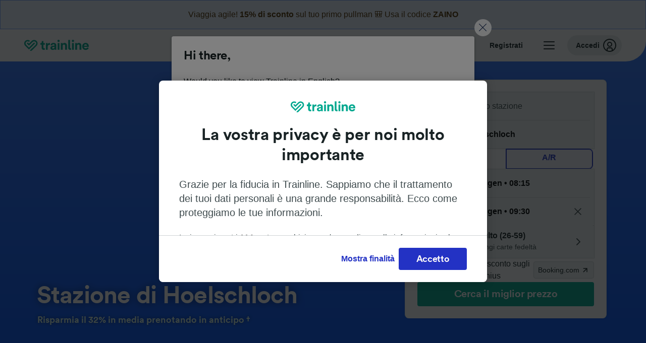

--- FILE ---
content_type: text/html; charset=utf-8
request_url: https://www.thetrainline.com/it/stazioni/hoelschloch
body_size: 61307
content:
<!DOCTYPE html>
<html lang="it">
<head>
  <meta charset="utf-8" />
  <meta name="viewport" content="width=device-width, initial-scale=1" />
  <meta http-equiv="X-UA-Compatible" content="IE=edge" />
  <title data-react-helmet="true">Stazione Hoelschloch | Treni da e per Hoelschloch | Trainline</title>
  <script>
    if("PerformancePaintTiming" in window){var observer=new PerformanceObserver(function(r){var e=!0,n=!1,t=void 0;try{for(var a,i=r.getEntries()[Symbol.iterator]();!(e=(a=i.next()).done);e=!0){var o=a.value;"first-contentful-paint"===o.name&&(window.fcp=Math.round(o.startTime+o.duration))}}catch(r){n=!0,t=r}finally{try{e||null==i.return||i.return()}finally{if(n)throw t}}});observer.observe({entryTypes:["paint"]})}
  !function(){if("PerformanceLongTaskTiming" in window){var g=window.__tti={e:[]};
    g.o=new PerformanceObserver(function(l){g.e=g.e.concat(l.getEntries())});
    g.o.observe({entryTypes:["longtask"]})}}();
  </script>
      <!-- LUX -->
      <script>
      LUX = (function () { var a = ("undefined" !== typeof (LUX) && "undefined" !== typeof (LUX.gaMarks) ? LUX.gaMarks : []); var d = ("undefined" !== typeof (LUX) && "undefined" !== typeof (LUX.gaMeasures) ? LUX.gaMeasures : []); var j = "LUX_start"; var k = window.performance; var l = ("undefined" !== typeof (LUX) && LUX.ns ? LUX.ns : (Date.now ? Date.now() : +(new Date()))); if (k && k.timing && k.timing.navigationStart) { l = k.timing.navigationStart } function f() { if (k && k.now) { return k.now() } var o = Date.now ? Date.now() : +(new Date()); return o - l } function b(n) { if (k) { if (k.mark) { return k.mark(n) } else { if (k.webkitMark) { return k.webkitMark(n) } } } a.push({ name: n, entryType: "mark", startTime: f(), duration: 0 }); return } function m(p, t, n) { if ("undefined" === typeof (t) && h(j)) { t = j } if (k) { if (k.measure) { if (t) { if (n) { return k.measure(p, t, n) } else { return k.measure(p, t) } } else { return k.measure(p) } } else { if (k.webkitMeasure) { return k.webkitMeasure(p, t, n) } } } var r = 0, o = f(); if (t) { var s = h(t); if (s) { r = s.startTime } else { if (k && k.timing && k.timing[t]) { r = k.timing[t] - k.timing.navigationStart } else { return } } } if (n) { var q = h(n); if (q) { o = q.startTime } else { if (k && k.timing && k.timing[n]) { o = k.timing[n] - k.timing.navigationStart } else { return } } } d.push({ name: p, entryType: "measure", startTime: r, duration: (o - r) }); return } function h(n) { return c(n, g()) } function c(p, o) { for (i = o.length - 1; i >= 0; i--) { var n = o[i]; if (p === n.name) { return n } } return undefined } function g() { if (k) { if (k.getEntriesByType) { return k.getEntriesByType("mark") } else { if (k.webkitGetEntriesByType) { return k.webkitGetEntriesByType("mark") } } } return a } return { mark: b, measure: m, gaMarks: a, gaMeasures: d } })(); LUX.ns = (Date.now ? Date.now() : +(new Date())); LUX.ac = []; LUX.cmd = function (a) { LUX.ac.push(a) }; LUX.init = function () { LUX.cmd(["init"]) }; LUX.send = function () { LUX.cmd(["send"]) }; LUX.addData = function (a, b) { LUX.cmd(["addData", a, b]) }; LUX_ae = []; window.addEventListener("error", function (a) { LUX_ae.push(a) }); LUX_al = []; if ("function" === typeof (PerformanceObserver) && "function" === typeof (PerformanceLongTaskTiming)) { var LongTaskObserver = new PerformanceObserver(function (c) { var b = c.getEntries(); for (var a = 0; a < b.length; a++) { var d = b[a]; LUX_al.push(d) } }); try { LongTaskObserver.observe({ type: ["longtask"] }) } catch (e) { } };
    </script><script>
          LUX = window.LUX || {};
          LUX.label = 'Stations EU';
          LUX.samplerate = 20;
        </script>

      <link rel="preload" as="style" href="/train-times/public/sgpStationPage.9b3512500f406f465b1d.css" />
      <link rel="preload" as="style" href="/train-times/public/shareable.32ea88d117f96ef004a3.css" />
      <link rel="stylesheet" href="/train-times/public/sgpStationPage.9b3512500f406f465b1d.css"/>
      <link rel="stylesheet" href="/train-times/public/shareable.32ea88d117f96ef004a3.css"/>


  <link rel="preload" href="https://www.thetrainline.com/content/WEB/fonts/tl-circular-1.0.1/TLCircular-Bold.woff2" as="font" type="font/woff2" crossorigin>

  <link rel="icon" type="image/png" sizes="16x16" href="https://www.thetrainline.com/content/vul/favicons/favicon-16x16.png?v=2020" />
  <link rel="icon" type="image/png" sizes="32x32" href="https://www.thetrainline.com/content/vul/favicons/favicon-32x32.png?v=2020" />
  <link rel="icon" type="image/png" sizes="96x96" href="https://www.thetrainline.com/content/vul/favicons/favicon-96x96.png?v=2020" />
  <link rel="apple-touch-icon" sizes="120x120" href="https://www.thetrainline.com/content/vul/favicons/apple-touch-icon-120x120.png?v=2020" />
  <link rel="apple-touch-icon" sizes="152x152" href="https://www.thetrainline.com/content/vul/favicons/apple-touch-icon-152x152.png?v=2020" />
  <link rel="apple-touch-icon" sizes="167x167" href="https://www.thetrainline.com/content/vul/favicons/apple-touch-icon-167x167.png?v=2020" />
  <link rel="apple-touch-icon" sizes="180x180" href="https://www.thetrainline.com/content/vul/favicons/apple-touch-icon-180x180.png?v=2020" />
    <script type="text/javascript" src="//widget.trustpilot.com/bootstrap/v5/tp.widget.bootstrap.min.js"
  async></script>

  


    <meta name="description" content="Informazioni sulla stazione di Hoelschloch. Trova e acquista i biglietti del treno delle maggiori compagnie tra cui Trenitalia e Italo."/>
  
<link rel="canonical" href="https://www.thetrainline.com/it/stazioni/hoelschloch" />
<link rel="alternate" hreflang="x-default" href="https://www.thetrainline.com/en/stations/hoelschloch" />
<link rel="alternate" hreflang="de" href="https://www.thetrainline.com/de/bahnhoefe/hoelschloch" />
<link rel="alternate" hreflang="en" href="https://www.thetrainline.com/en/stations/hoelschloch" />
<link rel="alternate" hreflang="es" href="https://www.thetrainline.com/es/estaciones/hoelschloch" />
<link rel="alternate" hreflang="fr" href="https://www.thetrainline.com/fr/gares/hoelschloch" />
<link rel="alternate" hreflang="it" href="https://www.thetrainline.com/it/stazioni/hoelschloch" />
  <script data-react-helmet="true" type="application/ld+json">{"@context":"https://schema.org/","@type":"BreadcrumbList","itemListElement":[{"@type":"ListItem","position":1,"name":"Home","item":{"@id":"https://www.thetrainline.com/it"}},{"@type":"ListItem","position":2,"name":"Stazioni","item":{"@id":"https://www.thetrainline.com/it/stazioni"}},{"@type":"ListItem","position":3,"name":"Hoelschloch","item":{"@id":"https://www.thetrainline.com/it/stazioni/hoelschloch"}}]}</script>

  <link rel="preload" as="script" href="https://dd.thetrainline.com/tags.js"><script>function pushDataDomeEvent(eventAction, eventLabel, customGenericValues) {
    if (window.dataLayer && window.__ANALYTICS_CORE_PROPERTIES__) {
      const coreProperties = typeof window.__ANALYTICS_CORE_PROPERTIES__ === 'object' ? window.__ANALYTICS_CORE_PROPERTIES__ : {};
      const globalGenericValues = { globalGV1: coreProperties.genericValue1, globalGV2: coreProperties.genericValue2, globalGV3: coreProperties.genericValue3 };

      const corePropertiesWithGenericValues = {
        ...coreProperties,
        genericValue1: JSON.stringify(customGenericValues),
        genericValue2: JSON.stringify(globalGenericValues),
      }

      window.dataLayer.push({
        coreProperties: corePropertiesWithGenericValues,
        event: 'generic event',
        eventProperties: {
          eventAction: eventAction,
          eventCategory: 'Datadome',
          eventLabel: eventLabel,
        },
      })
    }
  };

  window.addEventListener("dd_ready", function (event) {
    if (window) {
      window.datadomeReady = true;

      if (window.newrelic && window.newrelic.addPageAction) {
        window.newrelic.addPageAction("datadomeReady", { ...event.detail });
      }

      try {
        window.performance.mark("PERF_DD_READY");
      } catch (error) {
        // noop
      }
    }

  }, { once: true });

  window.addEventListener("dd_captcha_displayed", function (event) {
    pushDataDomeEvent("dd_captcha_displayed", "datadome SDK fired captcha_displayed event", { ...event.detail });

    if (window && window.newrelic && window.newrelic.addPageAction) {
      window.newrelic.addPageAction("datadomeCaptchaDisplayed", { ...event.detail });
    }
  });

  window.addEventListener("dd_captcha_passed", function (event) {
    pushDataDomeEvent("dd_captcha_passed", "datadome SDK fired captcha_passed event");

    if (window && window.newrelic && window.newrelic.addPageAction) {
      window.newrelic.addPageAction("datadomeCaptchaPassed", { ...event.detail });
    }
  });

  window.addEventListener("dd_response_error", function (event) {
    pushDataDomeEvent("dd_response_error", "datadome SDK fired response_error event", { ...event.detail });

    if (window && window.newrelic && window.newrelic.addPageAction) {
    const { rootElement: omitted, ...rest }  = event.detail;
      window.newrelic.addPageAction("datadomeError", { ...rest });
    }
  });

  window.addEventListener("dd_blocked", function (event) {
    pushDataDomeEvent("dd_blocked", "datadome SDK fired response_blocked event for request - " + event.detail.url, { ...event.detail });

    if (window && window.newrelic && window.newrelic.addPageAction) {
      window.newrelic.addPageAction("datadomeBlocked", { ...event.detail });
    }
  });

  window.addEventListener("dd_response_displayed", function (event) {
    pushDataDomeEvent("dd_response_displayed", "datadome SDK fired response_displayed event for request", { ...event.detail });

    if (window && window.newrelic && window.newrelic.addPageAction) {
      const { rootElement: omitted, ...rest }  = event.detail;
      window.newrelic.addPageAction("datadomeResponseDisplayed", { ...rest });
    }
  });

  window.addEventListener("dd_response_passed", function (event) {
    pushDataDomeEvent("dd_response_passed", "datadome SDK fired response_passed event for request", { ...event.detail });

    if (window && window.newrelic && window.newrelic.addPageAction) {
      window.newrelic.addPageAction("datadomeChallengePassed", { ...event.detail });
    }
  });
window.ddjskey = 'E1950F58FF4C3B67C237DE42A4D080';
window.ddoptions = {
  enableTagEvents: true,
  ajaxListenerPath: true,
  endpoint: 'https://dd.thetrainline.com/js/',
  overrideAbortFetch: true
};</script>
<script src="https://dd.thetrainline.com/tags.js" async></script>
  <script type='text/javascript'>window.NREUM||(NREUM={});NREUM.info = {"agent":"","beacon":"bam.nr-data.net","errorBeacon":"bam.nr-data.net","licenseKey":"80752ce357","applicationID":"27776818","agentToken":null,"applicationTime":1.523386,"transactionName":"YVxWMhRZW0JYBhVYXFgWcR4WSlBCSg8SHnRzbRtJ","queueTime":0,"ttGuid":"57a243ebda0796a8"}; (window.NREUM||(NREUM={})).init={privacy:{cookies_enabled:true},ajax:{deny_list:[]},session_trace:{sampling_rate:10.0,mode:"FIXED_RATE",enabled:true,error_sampling_rate:100.0},feature_flags:["soft_nav"],performance:{capture_marks:true,capture_detail:true,capture_measures:true}};(window.NREUM||(NREUM={})).loader_config={xpid:"UAcAUVNUGwEHU1ZUDwAP",licenseKey:"80752ce357",applicationID:"27776818",browserID:"27854928"};;/*! For license information please see nr-loader-spa-1.307.0.min.js.LICENSE.txt */
(()=>{var e,t,r={384:(e,t,r)=>{"use strict";r.d(t,{NT:()=>a,US:()=>u,Zm:()=>o,bQ:()=>d,dV:()=>c,pV:()=>l});var n=r(6154),i=r(1863),s=r(1910);const a={beacon:"bam.nr-data.net",errorBeacon:"bam.nr-data.net"};function o(){return n.gm.NREUM||(n.gm.NREUM={}),void 0===n.gm.newrelic&&(n.gm.newrelic=n.gm.NREUM),n.gm.NREUM}function c(){let e=o();return e.o||(e.o={ST:n.gm.setTimeout,SI:n.gm.setImmediate||n.gm.setInterval,CT:n.gm.clearTimeout,XHR:n.gm.XMLHttpRequest,REQ:n.gm.Request,EV:n.gm.Event,PR:n.gm.Promise,MO:n.gm.MutationObserver,FETCH:n.gm.fetch,WS:n.gm.WebSocket},(0,s.i)(...Object.values(e.o))),e}function d(e,t){let r=o();r.initializedAgents??={},t.initializedAt={ms:(0,i.t)(),date:new Date},r.initializedAgents[e]=t}function u(e,t){o()[e]=t}function l(){return function(){let e=o();const t=e.info||{};e.info={beacon:a.beacon,errorBeacon:a.errorBeacon,...t}}(),function(){let e=o();const t=e.init||{};e.init={...t}}(),c(),function(){let e=o();const t=e.loader_config||{};e.loader_config={...t}}(),o()}},782:(e,t,r)=>{"use strict";r.d(t,{T:()=>n});const n=r(860).K7.pageViewTiming},860:(e,t,r)=>{"use strict";r.d(t,{$J:()=>u,K7:()=>c,P3:()=>d,XX:()=>i,Yy:()=>o,df:()=>s,qY:()=>n,v4:()=>a});const n="events",i="jserrors",s="browser/blobs",a="rum",o="browser/logs",c={ajax:"ajax",genericEvents:"generic_events",jserrors:i,logging:"logging",metrics:"metrics",pageAction:"page_action",pageViewEvent:"page_view_event",pageViewTiming:"page_view_timing",sessionReplay:"session_replay",sessionTrace:"session_trace",softNav:"soft_navigations",spa:"spa"},d={[c.pageViewEvent]:1,[c.pageViewTiming]:2,[c.metrics]:3,[c.jserrors]:4,[c.spa]:5,[c.ajax]:6,[c.sessionTrace]:7,[c.softNav]:8,[c.sessionReplay]:9,[c.logging]:10,[c.genericEvents]:11},u={[c.pageViewEvent]:a,[c.pageViewTiming]:n,[c.ajax]:n,[c.spa]:n,[c.softNav]:n,[c.metrics]:i,[c.jserrors]:i,[c.sessionTrace]:s,[c.sessionReplay]:s,[c.logging]:o,[c.genericEvents]:"ins"}},944:(e,t,r)=>{"use strict";r.d(t,{R:()=>i});var n=r(3241);function i(e,t){"function"==typeof console.debug&&(console.debug("New Relic Warning: https://github.com/newrelic/newrelic-browser-agent/blob/main/docs/warning-codes.md#".concat(e),t),(0,n.W)({agentIdentifier:null,drained:null,type:"data",name:"warn",feature:"warn",data:{code:e,secondary:t}}))}},993:(e,t,r)=>{"use strict";r.d(t,{A$:()=>s,ET:()=>a,TZ:()=>o,p_:()=>i});var n=r(860);const i={ERROR:"ERROR",WARN:"WARN",INFO:"INFO",DEBUG:"DEBUG",TRACE:"TRACE"},s={OFF:0,ERROR:1,WARN:2,INFO:3,DEBUG:4,TRACE:5},a="log",o=n.K7.logging},1687:(e,t,r)=>{"use strict";r.d(t,{Ak:()=>d,Ze:()=>h,x3:()=>u});var n=r(3241),i=r(7836),s=r(3606),a=r(860),o=r(2646);const c={};function d(e,t){const r={staged:!1,priority:a.P3[t]||0};l(e),c[e].get(t)||c[e].set(t,r)}function u(e,t){e&&c[e]&&(c[e].get(t)&&c[e].delete(t),p(e,t,!1),c[e].size&&f(e))}function l(e){if(!e)throw new Error("agentIdentifier required");c[e]||(c[e]=new Map)}function h(e="",t="feature",r=!1){if(l(e),!e||!c[e].get(t)||r)return p(e,t);c[e].get(t).staged=!0,f(e)}function f(e){const t=Array.from(c[e]);t.every(([e,t])=>t.staged)&&(t.sort((e,t)=>e[1].priority-t[1].priority),t.forEach(([t])=>{c[e].delete(t),p(e,t)}))}function p(e,t,r=!0){const a=e?i.ee.get(e):i.ee,c=s.i.handlers;if(!a.aborted&&a.backlog&&c){if((0,n.W)({agentIdentifier:e,type:"lifecycle",name:"drain",feature:t}),r){const e=a.backlog[t],r=c[t];if(r){for(let t=0;e&&t<e.length;++t)g(e[t],r);Object.entries(r).forEach(([e,t])=>{Object.values(t||{}).forEach(t=>{t[0]?.on&&t[0]?.context()instanceof o.y&&t[0].on(e,t[1])})})}}a.isolatedBacklog||delete c[t],a.backlog[t]=null,a.emit("drain-"+t,[])}}function g(e,t){var r=e[1];Object.values(t[r]||{}).forEach(t=>{var r=e[0];if(t[0]===r){var n=t[1],i=e[3],s=e[2];n.apply(i,s)}})}},1738:(e,t,r)=>{"use strict";r.d(t,{U:()=>f,Y:()=>h});var n=r(3241),i=r(9908),s=r(1863),a=r(944),o=r(5701),c=r(3969),d=r(8362),u=r(860),l=r(4261);function h(e,t,r,s){const h=s||r;!h||h[e]&&h[e]!==d.d.prototype[e]||(h[e]=function(){(0,i.p)(c.xV,["API/"+e+"/called"],void 0,u.K7.metrics,r.ee),(0,n.W)({agentIdentifier:r.agentIdentifier,drained:!!o.B?.[r.agentIdentifier],type:"data",name:"api",feature:l.Pl+e,data:{}});try{return t.apply(this,arguments)}catch(e){(0,a.R)(23,e)}})}function f(e,t,r,n,a){const o=e.info;null===r?delete o.jsAttributes[t]:o.jsAttributes[t]=r,(a||null===r)&&(0,i.p)(l.Pl+n,[(0,s.t)(),t,r],void 0,"session",e.ee)}},1741:(e,t,r)=>{"use strict";r.d(t,{W:()=>s});var n=r(944),i=r(4261);class s{#e(e,...t){if(this[e]!==s.prototype[e])return this[e](...t);(0,n.R)(35,e)}addPageAction(e,t){return this.#e(i.hG,e,t)}register(e){return this.#e(i.eY,e)}recordCustomEvent(e,t){return this.#e(i.fF,e,t)}setPageViewName(e,t){return this.#e(i.Fw,e,t)}setCustomAttribute(e,t,r){return this.#e(i.cD,e,t,r)}noticeError(e,t){return this.#e(i.o5,e,t)}setUserId(e,t=!1){return this.#e(i.Dl,e,t)}setApplicationVersion(e){return this.#e(i.nb,e)}setErrorHandler(e){return this.#e(i.bt,e)}addRelease(e,t){return this.#e(i.k6,e,t)}log(e,t){return this.#e(i.$9,e,t)}start(){return this.#e(i.d3)}finished(e){return this.#e(i.BL,e)}recordReplay(){return this.#e(i.CH)}pauseReplay(){return this.#e(i.Tb)}addToTrace(e){return this.#e(i.U2,e)}setCurrentRouteName(e){return this.#e(i.PA,e)}interaction(e){return this.#e(i.dT,e)}wrapLogger(e,t,r){return this.#e(i.Wb,e,t,r)}measure(e,t){return this.#e(i.V1,e,t)}consent(e){return this.#e(i.Pv,e)}}},1863:(e,t,r)=>{"use strict";function n(){return Math.floor(performance.now())}r.d(t,{t:()=>n})},1910:(e,t,r)=>{"use strict";r.d(t,{i:()=>s});var n=r(944);const i=new Map;function s(...e){return e.every(e=>{if(i.has(e))return i.get(e);const t="function"==typeof e?e.toString():"",r=t.includes("[native code]"),s=t.includes("nrWrapper");return r||s||(0,n.R)(64,e?.name||t),i.set(e,r),r})}},2555:(e,t,r)=>{"use strict";r.d(t,{D:()=>o,f:()=>a});var n=r(384),i=r(8122);const s={beacon:n.NT.beacon,errorBeacon:n.NT.errorBeacon,licenseKey:void 0,applicationID:void 0,sa:void 0,queueTime:void 0,applicationTime:void 0,ttGuid:void 0,user:void 0,account:void 0,product:void 0,extra:void 0,jsAttributes:{},userAttributes:void 0,atts:void 0,transactionName:void 0,tNamePlain:void 0};function a(e){try{return!!e.licenseKey&&!!e.errorBeacon&&!!e.applicationID}catch(e){return!1}}const o=e=>(0,i.a)(e,s)},2614:(e,t,r)=>{"use strict";r.d(t,{BB:()=>a,H3:()=>n,g:()=>d,iL:()=>c,tS:()=>o,uh:()=>i,wk:()=>s});const n="NRBA",i="SESSION",s=144e5,a=18e5,o={STARTED:"session-started",PAUSE:"session-pause",RESET:"session-reset",RESUME:"session-resume",UPDATE:"session-update"},c={SAME_TAB:"same-tab",CROSS_TAB:"cross-tab"},d={OFF:0,FULL:1,ERROR:2}},2646:(e,t,r)=>{"use strict";r.d(t,{y:()=>n});class n{constructor(e){this.contextId=e}}},2843:(e,t,r)=>{"use strict";r.d(t,{G:()=>s,u:()=>i});var n=r(3878);function i(e,t=!1,r,i){(0,n.DD)("visibilitychange",function(){if(t)return void("hidden"===document.visibilityState&&e());e(document.visibilityState)},r,i)}function s(e,t,r){(0,n.sp)("pagehide",e,t,r)}},3241:(e,t,r)=>{"use strict";r.d(t,{W:()=>s});var n=r(6154);const i="newrelic";function s(e={}){try{n.gm.dispatchEvent(new CustomEvent(i,{detail:e}))}catch(e){}}},3304:(e,t,r)=>{"use strict";r.d(t,{A:()=>s});var n=r(7836);const i=()=>{const e=new WeakSet;return(t,r)=>{if("object"==typeof r&&null!==r){if(e.has(r))return;e.add(r)}return r}};function s(e){try{return JSON.stringify(e,i())??""}catch(e){try{n.ee.emit("internal-error",[e])}catch(e){}return""}}},3333:(e,t,r)=>{"use strict";r.d(t,{$v:()=>u,TZ:()=>n,Xh:()=>c,Zp:()=>i,kd:()=>d,mq:()=>o,nf:()=>a,qN:()=>s});const n=r(860).K7.genericEvents,i=["auxclick","click","copy","keydown","paste","scrollend"],s=["focus","blur"],a=4,o=1e3,c=2e3,d=["PageAction","UserAction","BrowserPerformance"],u={RESOURCES:"experimental.resources",REGISTER:"register"}},3434:(e,t,r)=>{"use strict";r.d(t,{Jt:()=>s,YM:()=>d});var n=r(7836),i=r(5607);const s="nr@original:".concat(i.W),a=50;var o=Object.prototype.hasOwnProperty,c=!1;function d(e,t){return e||(e=n.ee),r.inPlace=function(e,t,n,i,s){n||(n="");const a="-"===n.charAt(0);for(let o=0;o<t.length;o++){const c=t[o],d=e[c];l(d)||(e[c]=r(d,a?c+n:n,i,c,s))}},r.flag=s,r;function r(t,r,n,c,d){return l(t)?t:(r||(r=""),nrWrapper[s]=t,function(e,t,r){if(Object.defineProperty&&Object.keys)try{return Object.keys(e).forEach(function(r){Object.defineProperty(t,r,{get:function(){return e[r]},set:function(t){return e[r]=t,t}})}),t}catch(e){u([e],r)}for(var n in e)o.call(e,n)&&(t[n]=e[n])}(t,nrWrapper,e),nrWrapper);function nrWrapper(){var s,o,l,h;let f;try{o=this,s=[...arguments],l="function"==typeof n?n(s,o):n||{}}catch(t){u([t,"",[s,o,c],l],e)}i(r+"start",[s,o,c],l,d);const p=performance.now();let g;try{return h=t.apply(o,s),g=performance.now(),h}catch(e){throw g=performance.now(),i(r+"err",[s,o,e],l,d),f=e,f}finally{const e=g-p,t={start:p,end:g,duration:e,isLongTask:e>=a,methodName:c,thrownError:f};t.isLongTask&&i("long-task",[t,o],l,d),i(r+"end",[s,o,h],l,d)}}}function i(r,n,i,s){if(!c||t){var a=c;c=!0;try{e.emit(r,n,i,t,s)}catch(t){u([t,r,n,i],e)}c=a}}}function u(e,t){t||(t=n.ee);try{t.emit("internal-error",e)}catch(e){}}function l(e){return!(e&&"function"==typeof e&&e.apply&&!e[s])}},3606:(e,t,r)=>{"use strict";r.d(t,{i:()=>s});var n=r(9908);s.on=a;var i=s.handlers={};function s(e,t,r,s){a(s||n.d,i,e,t,r)}function a(e,t,r,i,s){s||(s="feature"),e||(e=n.d);var a=t[s]=t[s]||{};(a[r]=a[r]||[]).push([e,i])}},3738:(e,t,r)=>{"use strict";r.d(t,{He:()=>i,Kp:()=>o,Lc:()=>d,Rz:()=>u,TZ:()=>n,bD:()=>s,d3:()=>a,jx:()=>l,sl:()=>h,uP:()=>c});const n=r(860).K7.sessionTrace,i="bstResource",s="resource",a="-start",o="-end",c="fn"+a,d="fn"+o,u="pushState",l=1e3,h=3e4},3785:(e,t,r)=>{"use strict";r.d(t,{R:()=>c,b:()=>d});var n=r(9908),i=r(1863),s=r(860),a=r(3969),o=r(993);function c(e,t,r={},c=o.p_.INFO,d=!0,u,l=(0,i.t)()){(0,n.p)(a.xV,["API/logging/".concat(c.toLowerCase(),"/called")],void 0,s.K7.metrics,e),(0,n.p)(o.ET,[l,t,r,c,d,u],void 0,s.K7.logging,e)}function d(e){return"string"==typeof e&&Object.values(o.p_).some(t=>t===e.toUpperCase().trim())}},3878:(e,t,r)=>{"use strict";function n(e,t){return{capture:e,passive:!1,signal:t}}function i(e,t,r=!1,i){window.addEventListener(e,t,n(r,i))}function s(e,t,r=!1,i){document.addEventListener(e,t,n(r,i))}r.d(t,{DD:()=>s,jT:()=>n,sp:()=>i})},3962:(e,t,r)=>{"use strict";r.d(t,{AM:()=>a,O2:()=>l,OV:()=>s,Qu:()=>h,TZ:()=>c,ih:()=>f,pP:()=>o,t1:()=>u,tC:()=>i,wD:()=>d});var n=r(860);const i=["click","keydown","submit"],s="popstate",a="api",o="initialPageLoad",c=n.K7.softNav,d=5e3,u=500,l={INITIAL_PAGE_LOAD:"",ROUTE_CHANGE:1,UNSPECIFIED:2},h={INTERACTION:1,AJAX:2,CUSTOM_END:3,CUSTOM_TRACER:4},f={IP:"in progress",PF:"pending finish",FIN:"finished",CAN:"cancelled"}},3969:(e,t,r)=>{"use strict";r.d(t,{TZ:()=>n,XG:()=>o,rs:()=>i,xV:()=>a,z_:()=>s});const n=r(860).K7.metrics,i="sm",s="cm",a="storeSupportabilityMetrics",o="storeEventMetrics"},4234:(e,t,r)=>{"use strict";r.d(t,{W:()=>s});var n=r(7836),i=r(1687);class s{constructor(e,t){this.agentIdentifier=e,this.ee=n.ee.get(e),this.featureName=t,this.blocked=!1}deregisterDrain(){(0,i.x3)(this.agentIdentifier,this.featureName)}}},4261:(e,t,r)=>{"use strict";r.d(t,{$9:()=>u,BL:()=>c,CH:()=>p,Dl:()=>R,Fw:()=>w,PA:()=>v,Pl:()=>n,Pv:()=>A,Tb:()=>h,U2:()=>a,V1:()=>E,Wb:()=>T,bt:()=>y,cD:()=>b,d3:()=>x,dT:()=>d,eY:()=>g,fF:()=>f,hG:()=>s,hw:()=>i,k6:()=>o,nb:()=>m,o5:()=>l});const n="api-",i=n+"ixn-",s="addPageAction",a="addToTrace",o="addRelease",c="finished",d="interaction",u="log",l="noticeError",h="pauseReplay",f="recordCustomEvent",p="recordReplay",g="register",m="setApplicationVersion",v="setCurrentRouteName",b="setCustomAttribute",y="setErrorHandler",w="setPageViewName",R="setUserId",x="start",T="wrapLogger",E="measure",A="consent"},4387:(e,t,r)=>{"use strict";function n(e={}){return!(!e.id||!e.name)}function i(e){return"string"==typeof e&&e.trim().length<501||"number"==typeof e}function s(e,t){if(2!==t?.harvestEndpointVersion)return{};const r=t.agentRef.runtime.appMetadata.agents[0].entityGuid;return n(e)?{"source.id":e.id,"source.name":e.name,"source.type":e.type,"parent.id":e.parent?.id||r}:{"entity.guid":r,appId:t.agentRef.info.applicationID}}r.d(t,{Ux:()=>s,c7:()=>n,yo:()=>i})},5205:(e,t,r)=>{"use strict";r.d(t,{j:()=>S});var n=r(384),i=r(1741);var s=r(2555),a=r(3333);const o=e=>{if(!e||"string"!=typeof e)return!1;try{document.createDocumentFragment().querySelector(e)}catch{return!1}return!0};var c=r(2614),d=r(944),u=r(8122);const l="[data-nr-mask]",h=e=>(0,u.a)(e,(()=>{const e={feature_flags:[],experimental:{allow_registered_children:!1,resources:!1},mask_selector:"*",block_selector:"[data-nr-block]",mask_input_options:{color:!1,date:!1,"datetime-local":!1,email:!1,month:!1,number:!1,range:!1,search:!1,tel:!1,text:!1,time:!1,url:!1,week:!1,textarea:!1,select:!1,password:!0}};return{ajax:{deny_list:void 0,block_internal:!0,enabled:!0,autoStart:!0},api:{get allow_registered_children(){return e.feature_flags.includes(a.$v.REGISTER)||e.experimental.allow_registered_children},set allow_registered_children(t){e.experimental.allow_registered_children=t},duplicate_registered_data:!1},browser_consent_mode:{enabled:!1},distributed_tracing:{enabled:void 0,exclude_newrelic_header:void 0,cors_use_newrelic_header:void 0,cors_use_tracecontext_headers:void 0,allowed_origins:void 0},get feature_flags(){return e.feature_flags},set feature_flags(t){e.feature_flags=t},generic_events:{enabled:!0,autoStart:!0},harvest:{interval:30},jserrors:{enabled:!0,autoStart:!0},logging:{enabled:!0,autoStart:!0},metrics:{enabled:!0,autoStart:!0},obfuscate:void 0,page_action:{enabled:!0},page_view_event:{enabled:!0,autoStart:!0},page_view_timing:{enabled:!0,autoStart:!0},performance:{capture_marks:!1,capture_measures:!1,capture_detail:!0,resources:{get enabled(){return e.feature_flags.includes(a.$v.RESOURCES)||e.experimental.resources},set enabled(t){e.experimental.resources=t},asset_types:[],first_party_domains:[],ignore_newrelic:!0}},privacy:{cookies_enabled:!0},proxy:{assets:void 0,beacon:void 0},session:{expiresMs:c.wk,inactiveMs:c.BB},session_replay:{autoStart:!0,enabled:!1,preload:!1,sampling_rate:10,error_sampling_rate:100,collect_fonts:!1,inline_images:!1,fix_stylesheets:!0,mask_all_inputs:!0,get mask_text_selector(){return e.mask_selector},set mask_text_selector(t){o(t)?e.mask_selector="".concat(t,",").concat(l):""===t||null===t?e.mask_selector=l:(0,d.R)(5,t)},get block_class(){return"nr-block"},get ignore_class(){return"nr-ignore"},get mask_text_class(){return"nr-mask"},get block_selector(){return e.block_selector},set block_selector(t){o(t)?e.block_selector+=",".concat(t):""!==t&&(0,d.R)(6,t)},get mask_input_options(){return e.mask_input_options},set mask_input_options(t){t&&"object"==typeof t?e.mask_input_options={...t,password:!0}:(0,d.R)(7,t)}},session_trace:{enabled:!0,autoStart:!0},soft_navigations:{enabled:!0,autoStart:!0},spa:{enabled:!0,autoStart:!0},ssl:void 0,user_actions:{enabled:!0,elementAttributes:["id","className","tagName","type"]}}})());var f=r(6154),p=r(9324);let g=0;const m={buildEnv:p.F3,distMethod:p.Xs,version:p.xv,originTime:f.WN},v={consented:!1},b={appMetadata:{},get consented(){return this.session?.state?.consent||v.consented},set consented(e){v.consented=e},customTransaction:void 0,denyList:void 0,disabled:!1,harvester:void 0,isolatedBacklog:!1,isRecording:!1,loaderType:void 0,maxBytes:3e4,obfuscator:void 0,onerror:void 0,ptid:void 0,releaseIds:{},session:void 0,timeKeeper:void 0,registeredEntities:[],jsAttributesMetadata:{bytes:0},get harvestCount(){return++g}},y=e=>{const t=(0,u.a)(e,b),r=Object.keys(m).reduce((e,t)=>(e[t]={value:m[t],writable:!1,configurable:!0,enumerable:!0},e),{});return Object.defineProperties(t,r)};var w=r(5701);const R=e=>{const t=e.startsWith("http");e+="/",r.p=t?e:"https://"+e};var x=r(7836),T=r(3241);const E={accountID:void 0,trustKey:void 0,agentID:void 0,licenseKey:void 0,applicationID:void 0,xpid:void 0},A=e=>(0,u.a)(e,E),_=new Set;function S(e,t={},r,a){let{init:o,info:c,loader_config:d,runtime:u={},exposed:l=!0}=t;if(!c){const e=(0,n.pV)();o=e.init,c=e.info,d=e.loader_config}e.init=h(o||{}),e.loader_config=A(d||{}),c.jsAttributes??={},f.bv&&(c.jsAttributes.isWorker=!0),e.info=(0,s.D)(c);const p=e.init,g=[c.beacon,c.errorBeacon];_.has(e.agentIdentifier)||(p.proxy.assets&&(R(p.proxy.assets),g.push(p.proxy.assets)),p.proxy.beacon&&g.push(p.proxy.beacon),e.beacons=[...g],function(e){const t=(0,n.pV)();Object.getOwnPropertyNames(i.W.prototype).forEach(r=>{const n=i.W.prototype[r];if("function"!=typeof n||"constructor"===n)return;let s=t[r];e[r]&&!1!==e.exposed&&"micro-agent"!==e.runtime?.loaderType&&(t[r]=(...t)=>{const n=e[r](...t);return s?s(...t):n})})}(e),(0,n.US)("activatedFeatures",w.B)),u.denyList=[...p.ajax.deny_list||[],...p.ajax.block_internal?g:[]],u.ptid=e.agentIdentifier,u.loaderType=r,e.runtime=y(u),_.has(e.agentIdentifier)||(e.ee=x.ee.get(e.agentIdentifier),e.exposed=l,(0,T.W)({agentIdentifier:e.agentIdentifier,drained:!!w.B?.[e.agentIdentifier],type:"lifecycle",name:"initialize",feature:void 0,data:e.config})),_.add(e.agentIdentifier)}},5270:(e,t,r)=>{"use strict";r.d(t,{Aw:()=>a,SR:()=>s,rF:()=>o});var n=r(384),i=r(7767);function s(e){return!!(0,n.dV)().o.MO&&(0,i.V)(e)&&!0===e?.session_trace.enabled}function a(e){return!0===e?.session_replay.preload&&s(e)}function o(e,t){try{if("string"==typeof t?.type){if("password"===t.type.toLowerCase())return"*".repeat(e?.length||0);if(void 0!==t?.dataset?.nrUnmask||t?.classList?.contains("nr-unmask"))return e}}catch(e){}return"string"==typeof e?e.replace(/[\S]/g,"*"):"*".repeat(e?.length||0)}},5289:(e,t,r)=>{"use strict";r.d(t,{GG:()=>a,Qr:()=>c,sB:()=>o});var n=r(3878),i=r(6389);function s(){return"undefined"==typeof document||"complete"===document.readyState}function a(e,t){if(s())return e();const r=(0,i.J)(e),a=setInterval(()=>{s()&&(clearInterval(a),r())},500);(0,n.sp)("load",r,t)}function o(e){if(s())return e();(0,n.DD)("DOMContentLoaded",e)}function c(e){if(s())return e();(0,n.sp)("popstate",e)}},5607:(e,t,r)=>{"use strict";r.d(t,{W:()=>n});const n=(0,r(9566).bz)()},5701:(e,t,r)=>{"use strict";r.d(t,{B:()=>s,t:()=>a});var n=r(3241);const i=new Set,s={};function a(e,t){const r=t.agentIdentifier;s[r]??={},e&&"object"==typeof e&&(i.has(r)||(t.ee.emit("rumresp",[e]),s[r]=e,i.add(r),(0,n.W)({agentIdentifier:r,loaded:!0,drained:!0,type:"lifecycle",name:"load",feature:void 0,data:e})))}},6154:(e,t,r)=>{"use strict";r.d(t,{OF:()=>d,RI:()=>i,WN:()=>h,bv:()=>s,eN:()=>f,gm:()=>a,lR:()=>l,m:()=>c,mw:()=>o,sb:()=>u});var n=r(1863);const i="undefined"!=typeof window&&!!window.document,s="undefined"!=typeof WorkerGlobalScope&&("undefined"!=typeof self&&self instanceof WorkerGlobalScope&&self.navigator instanceof WorkerNavigator||"undefined"!=typeof globalThis&&globalThis instanceof WorkerGlobalScope&&globalThis.navigator instanceof WorkerNavigator),a=i?window:"undefined"!=typeof WorkerGlobalScope&&("undefined"!=typeof self&&self instanceof WorkerGlobalScope&&self||"undefined"!=typeof globalThis&&globalThis instanceof WorkerGlobalScope&&globalThis),o=Boolean("hidden"===a?.document?.visibilityState),c=""+a?.location,d=/iPad|iPhone|iPod/.test(a.navigator?.userAgent),u=d&&"undefined"==typeof SharedWorker,l=(()=>{const e=a.navigator?.userAgent?.match(/Firefox[/\s](\d+\.\d+)/);return Array.isArray(e)&&e.length>=2?+e[1]:0})(),h=Date.now()-(0,n.t)(),f=()=>"undefined"!=typeof PerformanceNavigationTiming&&a?.performance?.getEntriesByType("navigation")?.[0]?.responseStart},6344:(e,t,r)=>{"use strict";r.d(t,{BB:()=>u,Qb:()=>l,TZ:()=>i,Ug:()=>a,Vh:()=>s,_s:()=>o,bc:()=>d,yP:()=>c});var n=r(2614);const i=r(860).K7.sessionReplay,s="errorDuringReplay",a=.12,o={DomContentLoaded:0,Load:1,FullSnapshot:2,IncrementalSnapshot:3,Meta:4,Custom:5},c={[n.g.ERROR]:15e3,[n.g.FULL]:3e5,[n.g.OFF]:0},d={RESET:{message:"Session was reset",sm:"Reset"},IMPORT:{message:"Recorder failed to import",sm:"Import"},TOO_MANY:{message:"429: Too Many Requests",sm:"Too-Many"},TOO_BIG:{message:"Payload was too large",sm:"Too-Big"},CROSS_TAB:{message:"Session Entity was set to OFF on another tab",sm:"Cross-Tab"},ENTITLEMENTS:{message:"Session Replay is not allowed and will not be started",sm:"Entitlement"}},u=5e3,l={API:"api",RESUME:"resume",SWITCH_TO_FULL:"switchToFull",INITIALIZE:"initialize",PRELOAD:"preload"}},6389:(e,t,r)=>{"use strict";function n(e,t=500,r={}){const n=r?.leading||!1;let i;return(...r)=>{n&&void 0===i&&(e.apply(this,r),i=setTimeout(()=>{i=clearTimeout(i)},t)),n||(clearTimeout(i),i=setTimeout(()=>{e.apply(this,r)},t))}}function i(e){let t=!1;return(...r)=>{t||(t=!0,e.apply(this,r))}}r.d(t,{J:()=>i,s:()=>n})},6630:(e,t,r)=>{"use strict";r.d(t,{T:()=>n});const n=r(860).K7.pageViewEvent},6774:(e,t,r)=>{"use strict";r.d(t,{T:()=>n});const n=r(860).K7.jserrors},7295:(e,t,r)=>{"use strict";r.d(t,{Xv:()=>a,gX:()=>i,iW:()=>s});var n=[];function i(e){if(!e||s(e))return!1;if(0===n.length)return!0;if("*"===n[0].hostname)return!1;for(var t=0;t<n.length;t++){var r=n[t];if(r.hostname.test(e.hostname)&&r.pathname.test(e.pathname))return!1}return!0}function s(e){return void 0===e.hostname}function a(e){if(n=[],e&&e.length)for(var t=0;t<e.length;t++){let r=e[t];if(!r)continue;if("*"===r)return void(n=[{hostname:"*"}]);0===r.indexOf("http://")?r=r.substring(7):0===r.indexOf("https://")&&(r=r.substring(8));const i=r.indexOf("/");let s,a;i>0?(s=r.substring(0,i),a=r.substring(i)):(s=r,a="*");let[c]=s.split(":");n.push({hostname:o(c),pathname:o(a,!0)})}}function o(e,t=!1){const r=e.replace(/[.+?^${}()|[\]\\]/g,e=>"\\"+e).replace(/\*/g,".*?");return new RegExp((t?"^":"")+r+"$")}},7485:(e,t,r)=>{"use strict";r.d(t,{D:()=>i});var n=r(6154);function i(e){if(0===(e||"").indexOf("data:"))return{protocol:"data"};try{const t=new URL(e,location.href),r={port:t.port,hostname:t.hostname,pathname:t.pathname,search:t.search,protocol:t.protocol.slice(0,t.protocol.indexOf(":")),sameOrigin:t.protocol===n.gm?.location?.protocol&&t.host===n.gm?.location?.host};return r.port&&""!==r.port||("http:"===t.protocol&&(r.port="80"),"https:"===t.protocol&&(r.port="443")),r.pathname&&""!==r.pathname?r.pathname.startsWith("/")||(r.pathname="/".concat(r.pathname)):r.pathname="/",r}catch(e){return{}}}},7699:(e,t,r)=>{"use strict";r.d(t,{It:()=>s,KC:()=>o,No:()=>i,qh:()=>a});var n=r(860);const i=16e3,s=1e6,a="SESSION_ERROR",o={[n.K7.logging]:!0,[n.K7.genericEvents]:!1,[n.K7.jserrors]:!1,[n.K7.ajax]:!1}},7767:(e,t,r)=>{"use strict";r.d(t,{V:()=>i});var n=r(6154);const i=e=>n.RI&&!0===e?.privacy.cookies_enabled},7836:(e,t,r)=>{"use strict";r.d(t,{P:()=>o,ee:()=>c});var n=r(384),i=r(8990),s=r(2646),a=r(5607);const o="nr@context:".concat(a.W),c=function e(t,r){var n={},a={},u={},l=!1;try{l=16===r.length&&d.initializedAgents?.[r]?.runtime.isolatedBacklog}catch(e){}var h={on:p,addEventListener:p,removeEventListener:function(e,t){var r=n[e];if(!r)return;for(var i=0;i<r.length;i++)r[i]===t&&r.splice(i,1)},emit:function(e,r,n,i,s){!1!==s&&(s=!0);if(c.aborted&&!i)return;t&&s&&t.emit(e,r,n);var o=f(n);g(e).forEach(e=>{e.apply(o,r)});var d=v()[a[e]];d&&d.push([h,e,r,o]);return o},get:m,listeners:g,context:f,buffer:function(e,t){const r=v();if(t=t||"feature",h.aborted)return;Object.entries(e||{}).forEach(([e,n])=>{a[n]=t,t in r||(r[t]=[])})},abort:function(){h._aborted=!0,Object.keys(h.backlog).forEach(e=>{delete h.backlog[e]})},isBuffering:function(e){return!!v()[a[e]]},debugId:r,backlog:l?{}:t&&"object"==typeof t.backlog?t.backlog:{},isolatedBacklog:l};return Object.defineProperty(h,"aborted",{get:()=>{let e=h._aborted||!1;return e||(t&&(e=t.aborted),e)}}),h;function f(e){return e&&e instanceof s.y?e:e?(0,i.I)(e,o,()=>new s.y(o)):new s.y(o)}function p(e,t){n[e]=g(e).concat(t)}function g(e){return n[e]||[]}function m(t){return u[t]=u[t]||e(h,t)}function v(){return h.backlog}}(void 0,"globalEE"),d=(0,n.Zm)();d.ee||(d.ee=c)},8122:(e,t,r)=>{"use strict";r.d(t,{a:()=>i});var n=r(944);function i(e,t){try{if(!e||"object"!=typeof e)return(0,n.R)(3);if(!t||"object"!=typeof t)return(0,n.R)(4);const r=Object.create(Object.getPrototypeOf(t),Object.getOwnPropertyDescriptors(t)),s=0===Object.keys(r).length?e:r;for(let a in s)if(void 0!==e[a])try{if(null===e[a]){r[a]=null;continue}Array.isArray(e[a])&&Array.isArray(t[a])?r[a]=Array.from(new Set([...e[a],...t[a]])):"object"==typeof e[a]&&"object"==typeof t[a]?r[a]=i(e[a],t[a]):r[a]=e[a]}catch(e){r[a]||(0,n.R)(1,e)}return r}catch(e){(0,n.R)(2,e)}}},8139:(e,t,r)=>{"use strict";r.d(t,{u:()=>h});var n=r(7836),i=r(3434),s=r(8990),a=r(6154);const o={},c=a.gm.XMLHttpRequest,d="addEventListener",u="removeEventListener",l="nr@wrapped:".concat(n.P);function h(e){var t=function(e){return(e||n.ee).get("events")}(e);if(o[t.debugId]++)return t;o[t.debugId]=1;var r=(0,i.YM)(t,!0);function h(e){r.inPlace(e,[d,u],"-",p)}function p(e,t){return e[1]}return"getPrototypeOf"in Object&&(a.RI&&f(document,h),c&&f(c.prototype,h),f(a.gm,h)),t.on(d+"-start",function(e,t){var n=e[1];if(null!==n&&("function"==typeof n||"object"==typeof n)&&"newrelic"!==e[0]){var i=(0,s.I)(n,l,function(){var e={object:function(){if("function"!=typeof n.handleEvent)return;return n.handleEvent.apply(n,arguments)},function:n}[typeof n];return e?r(e,"fn-",null,e.name||"anonymous"):n});this.wrapped=e[1]=i}}),t.on(u+"-start",function(e){e[1]=this.wrapped||e[1]}),t}function f(e,t,...r){let n=e;for(;"object"==typeof n&&!Object.prototype.hasOwnProperty.call(n,d);)n=Object.getPrototypeOf(n);n&&t(n,...r)}},8362:(e,t,r)=>{"use strict";r.d(t,{d:()=>s});var n=r(9566),i=r(1741);class s extends i.W{agentIdentifier=(0,n.LA)(16)}},8374:(e,t,r)=>{r.nc=(()=>{try{return document?.currentScript?.nonce}catch(e){}return""})()},8990:(e,t,r)=>{"use strict";r.d(t,{I:()=>i});var n=Object.prototype.hasOwnProperty;function i(e,t,r){if(n.call(e,t))return e[t];var i=r();if(Object.defineProperty&&Object.keys)try{return Object.defineProperty(e,t,{value:i,writable:!0,enumerable:!1}),i}catch(e){}return e[t]=i,i}},9300:(e,t,r)=>{"use strict";r.d(t,{T:()=>n});const n=r(860).K7.ajax},9324:(e,t,r)=>{"use strict";r.d(t,{AJ:()=>a,F3:()=>i,Xs:()=>s,Yq:()=>o,xv:()=>n});const n="1.307.0",i="PROD",s="CDN",a="@newrelic/rrweb",o="1.0.1"},9566:(e,t,r)=>{"use strict";r.d(t,{LA:()=>o,ZF:()=>c,bz:()=>a,el:()=>d});var n=r(6154);const i="xxxxxxxx-xxxx-4xxx-yxxx-xxxxxxxxxxxx";function s(e,t){return e?15&e[t]:16*Math.random()|0}function a(){const e=n.gm?.crypto||n.gm?.msCrypto;let t,r=0;return e&&e.getRandomValues&&(t=e.getRandomValues(new Uint8Array(30))),i.split("").map(e=>"x"===e?s(t,r++).toString(16):"y"===e?(3&s()|8).toString(16):e).join("")}function o(e){const t=n.gm?.crypto||n.gm?.msCrypto;let r,i=0;t&&t.getRandomValues&&(r=t.getRandomValues(new Uint8Array(e)));const a=[];for(var o=0;o<e;o++)a.push(s(r,i++).toString(16));return a.join("")}function c(){return o(16)}function d(){return o(32)}},9908:(e,t,r)=>{"use strict";r.d(t,{d:()=>n,p:()=>i});var n=r(7836).ee.get("handle");function i(e,t,r,i,s){s?(s.buffer([e],i),s.emit(e,t,r)):(n.buffer([e],i),n.emit(e,t,r))}}},n={};function i(e){var t=n[e];if(void 0!==t)return t.exports;var s=n[e]={exports:{}};return r[e](s,s.exports,i),s.exports}i.m=r,i.d=(e,t)=>{for(var r in t)i.o(t,r)&&!i.o(e,r)&&Object.defineProperty(e,r,{enumerable:!0,get:t[r]})},i.f={},i.e=e=>Promise.all(Object.keys(i.f).reduce((t,r)=>(i.f[r](e,t),t),[])),i.u=e=>({212:"nr-spa-compressor",249:"nr-spa-recorder",478:"nr-spa"}[e]+"-1.307.0.min.js"),i.o=(e,t)=>Object.prototype.hasOwnProperty.call(e,t),e={},t="NRBA-1.307.0.PROD:",i.l=(r,n,s,a)=>{if(e[r])e[r].push(n);else{var o,c;if(void 0!==s)for(var d=document.getElementsByTagName("script"),u=0;u<d.length;u++){var l=d[u];if(l.getAttribute("src")==r||l.getAttribute("data-webpack")==t+s){o=l;break}}if(!o){c=!0;var h={478:"sha512-bFoj7wd1EcCTt0jkKdFkw+gjDdU092aP1BOVh5n0PjhLNtBCSXj4vpjfIJR8zH8Bn6/XPpFl3gSNOuWVJ98iug==",249:"sha512-FRHQNWDGImhEo7a7lqCuCt6xlBgommnGc+JH2/YGJlngDoH+/3jpT/cyFpwi2M5G6srPVN4wLxrVqskf6KB7bg==",212:"sha512-okml4IaluCF10UG6SWzY+cKPgBNvH2+S5f1FxomzQUHf608N0b9dwoBv/ZFAhJhrdxPgTA4AxlBzwGcjMGIlQQ=="};(o=document.createElement("script")).charset="utf-8",i.nc&&o.setAttribute("nonce",i.nc),o.setAttribute("data-webpack",t+s),o.src=r,0!==o.src.indexOf(window.location.origin+"/")&&(o.crossOrigin="anonymous"),h[a]&&(o.integrity=h[a])}e[r]=[n];var f=(t,n)=>{o.onerror=o.onload=null,clearTimeout(p);var i=e[r];if(delete e[r],o.parentNode&&o.parentNode.removeChild(o),i&&i.forEach(e=>e(n)),t)return t(n)},p=setTimeout(f.bind(null,void 0,{type:"timeout",target:o}),12e4);o.onerror=f.bind(null,o.onerror),o.onload=f.bind(null,o.onload),c&&document.head.appendChild(o)}},i.r=e=>{"undefined"!=typeof Symbol&&Symbol.toStringTag&&Object.defineProperty(e,Symbol.toStringTag,{value:"Module"}),Object.defineProperty(e,"__esModule",{value:!0})},i.p="https://js-agent.newrelic.com/",(()=>{var e={38:0,788:0};i.f.j=(t,r)=>{var n=i.o(e,t)?e[t]:void 0;if(0!==n)if(n)r.push(n[2]);else{var s=new Promise((r,i)=>n=e[t]=[r,i]);r.push(n[2]=s);var a=i.p+i.u(t),o=new Error;i.l(a,r=>{if(i.o(e,t)&&(0!==(n=e[t])&&(e[t]=void 0),n)){var s=r&&("load"===r.type?"missing":r.type),a=r&&r.target&&r.target.src;o.message="Loading chunk "+t+" failed: ("+s+": "+a+")",o.name="ChunkLoadError",o.type=s,o.request=a,n[1](o)}},"chunk-"+t,t)}};var t=(t,r)=>{var n,s,[a,o,c]=r,d=0;if(a.some(t=>0!==e[t])){for(n in o)i.o(o,n)&&(i.m[n]=o[n]);if(c)c(i)}for(t&&t(r);d<a.length;d++)s=a[d],i.o(e,s)&&e[s]&&e[s][0](),e[s]=0},r=self["webpackChunk:NRBA-1.307.0.PROD"]=self["webpackChunk:NRBA-1.307.0.PROD"]||[];r.forEach(t.bind(null,0)),r.push=t.bind(null,r.push.bind(r))})(),(()=>{"use strict";i(8374);var e=i(8362),t=i(860);const r=Object.values(t.K7);var n=i(5205);var s=i(9908),a=i(1863),o=i(4261),c=i(1738);var d=i(1687),u=i(4234),l=i(5289),h=i(6154),f=i(944),p=i(5270),g=i(7767),m=i(6389),v=i(7699);class b extends u.W{constructor(e,t){super(e.agentIdentifier,t),this.agentRef=e,this.abortHandler=void 0,this.featAggregate=void 0,this.loadedSuccessfully=void 0,this.onAggregateImported=new Promise(e=>{this.loadedSuccessfully=e}),this.deferred=Promise.resolve(),!1===e.init[this.featureName].autoStart?this.deferred=new Promise((t,r)=>{this.ee.on("manual-start-all",(0,m.J)(()=>{(0,d.Ak)(e.agentIdentifier,this.featureName),t()}))}):(0,d.Ak)(e.agentIdentifier,t)}importAggregator(e,t,r={}){if(this.featAggregate)return;const n=async()=>{let n;await this.deferred;try{if((0,g.V)(e.init)){const{setupAgentSession:t}=await i.e(478).then(i.bind(i,8766));n=t(e)}}catch(e){(0,f.R)(20,e),this.ee.emit("internal-error",[e]),(0,s.p)(v.qh,[e],void 0,this.featureName,this.ee)}try{if(!this.#t(this.featureName,n,e.init))return(0,d.Ze)(this.agentIdentifier,this.featureName),void this.loadedSuccessfully(!1);const{Aggregate:i}=await t();this.featAggregate=new i(e,r),e.runtime.harvester.initializedAggregates.push(this.featAggregate),this.loadedSuccessfully(!0)}catch(e){(0,f.R)(34,e),this.abortHandler?.(),(0,d.Ze)(this.agentIdentifier,this.featureName,!0),this.loadedSuccessfully(!1),this.ee&&this.ee.abort()}};h.RI?(0,l.GG)(()=>n(),!0):n()}#t(e,r,n){if(this.blocked)return!1;switch(e){case t.K7.sessionReplay:return(0,p.SR)(n)&&!!r;case t.K7.sessionTrace:return!!r;default:return!0}}}var y=i(6630),w=i(2614),R=i(3241);class x extends b{static featureName=y.T;constructor(e){var t;super(e,y.T),this.setupInspectionEvents(e.agentIdentifier),t=e,(0,c.Y)(o.Fw,function(e,r){"string"==typeof e&&("/"!==e.charAt(0)&&(e="/"+e),t.runtime.customTransaction=(r||"http://custom.transaction")+e,(0,s.p)(o.Pl+o.Fw,[(0,a.t)()],void 0,void 0,t.ee))},t),this.importAggregator(e,()=>i.e(478).then(i.bind(i,2467)))}setupInspectionEvents(e){const t=(t,r)=>{t&&(0,R.W)({agentIdentifier:e,timeStamp:t.timeStamp,loaded:"complete"===t.target.readyState,type:"window",name:r,data:t.target.location+""})};(0,l.sB)(e=>{t(e,"DOMContentLoaded")}),(0,l.GG)(e=>{t(e,"load")}),(0,l.Qr)(e=>{t(e,"navigate")}),this.ee.on(w.tS.UPDATE,(t,r)=>{(0,R.W)({agentIdentifier:e,type:"lifecycle",name:"session",data:r})})}}var T=i(384);class E extends e.d{constructor(e){var t;(super(),h.gm)?(this.features={},(0,T.bQ)(this.agentIdentifier,this),this.desiredFeatures=new Set(e.features||[]),this.desiredFeatures.add(x),(0,n.j)(this,e,e.loaderType||"agent"),t=this,(0,c.Y)(o.cD,function(e,r,n=!1){if("string"==typeof e){if(["string","number","boolean"].includes(typeof r)||null===r)return(0,c.U)(t,e,r,o.cD,n);(0,f.R)(40,typeof r)}else(0,f.R)(39,typeof e)},t),function(e){(0,c.Y)(o.Dl,function(t,r=!1){if("string"!=typeof t&&null!==t)return void(0,f.R)(41,typeof t);const n=e.info.jsAttributes["enduser.id"];r&&null!=n&&n!==t?(0,s.p)(o.Pl+"setUserIdAndResetSession",[t],void 0,"session",e.ee):(0,c.U)(e,"enduser.id",t,o.Dl,!0)},e)}(this),function(e){(0,c.Y)(o.nb,function(t){if("string"==typeof t||null===t)return(0,c.U)(e,"application.version",t,o.nb,!1);(0,f.R)(42,typeof t)},e)}(this),function(e){(0,c.Y)(o.d3,function(){e.ee.emit("manual-start-all")},e)}(this),function(e){(0,c.Y)(o.Pv,function(t=!0){if("boolean"==typeof t){if((0,s.p)(o.Pl+o.Pv,[t],void 0,"session",e.ee),e.runtime.consented=t,t){const t=e.features.page_view_event;t.onAggregateImported.then(e=>{const r=t.featAggregate;e&&!r.sentRum&&r.sendRum()})}}else(0,f.R)(65,typeof t)},e)}(this),this.run()):(0,f.R)(21)}get config(){return{info:this.info,init:this.init,loader_config:this.loader_config,runtime:this.runtime}}get api(){return this}run(){try{const e=function(e){const t={};return r.forEach(r=>{t[r]=!!e[r]?.enabled}),t}(this.init),n=[...this.desiredFeatures];n.sort((e,r)=>t.P3[e.featureName]-t.P3[r.featureName]),n.forEach(r=>{if(!e[r.featureName]&&r.featureName!==t.K7.pageViewEvent)return;if(r.featureName===t.K7.spa)return void(0,f.R)(67);const n=function(e){switch(e){case t.K7.ajax:return[t.K7.jserrors];case t.K7.sessionTrace:return[t.K7.ajax,t.K7.pageViewEvent];case t.K7.sessionReplay:return[t.K7.sessionTrace];case t.K7.pageViewTiming:return[t.K7.pageViewEvent];default:return[]}}(r.featureName).filter(e=>!(e in this.features));n.length>0&&(0,f.R)(36,{targetFeature:r.featureName,missingDependencies:n}),this.features[r.featureName]=new r(this)})}catch(e){(0,f.R)(22,e);for(const e in this.features)this.features[e].abortHandler?.();const t=(0,T.Zm)();delete t.initializedAgents[this.agentIdentifier]?.features,delete this.sharedAggregator;return t.ee.get(this.agentIdentifier).abort(),!1}}}var A=i(2843),_=i(782);class S extends b{static featureName=_.T;constructor(e){super(e,_.T),h.RI&&((0,A.u)(()=>(0,s.p)("docHidden",[(0,a.t)()],void 0,_.T,this.ee),!0),(0,A.G)(()=>(0,s.p)("winPagehide",[(0,a.t)()],void 0,_.T,this.ee)),this.importAggregator(e,()=>i.e(478).then(i.bind(i,9917))))}}var O=i(3969);class I extends b{static featureName=O.TZ;constructor(e){super(e,O.TZ),h.RI&&document.addEventListener("securitypolicyviolation",e=>{(0,s.p)(O.xV,["Generic/CSPViolation/Detected"],void 0,this.featureName,this.ee)}),this.importAggregator(e,()=>i.e(478).then(i.bind(i,6555)))}}var N=i(6774),P=i(3878),D=i(3304);class k{constructor(e,t,r,n,i){this.name="UncaughtError",this.message="string"==typeof e?e:(0,D.A)(e),this.sourceURL=t,this.line=r,this.column=n,this.__newrelic=i}}function C(e){return M(e)?e:new k(void 0!==e?.message?e.message:e,e?.filename||e?.sourceURL,e?.lineno||e?.line,e?.colno||e?.col,e?.__newrelic,e?.cause)}function j(e){const t="Unhandled Promise Rejection: ";if(!e?.reason)return;if(M(e.reason)){try{e.reason.message.startsWith(t)||(e.reason.message=t+e.reason.message)}catch(e){}return C(e.reason)}const r=C(e.reason);return(r.message||"").startsWith(t)||(r.message=t+r.message),r}function L(e){if(e.error instanceof SyntaxError&&!/:\d+$/.test(e.error.stack?.trim())){const t=new k(e.message,e.filename,e.lineno,e.colno,e.error.__newrelic,e.cause);return t.name=SyntaxError.name,t}return M(e.error)?e.error:C(e)}function M(e){return e instanceof Error&&!!e.stack}function H(e,r,n,i,o=(0,a.t)()){"string"==typeof e&&(e=new Error(e)),(0,s.p)("err",[e,o,!1,r,n.runtime.isRecording,void 0,i],void 0,t.K7.jserrors,n.ee),(0,s.p)("uaErr",[],void 0,t.K7.genericEvents,n.ee)}var B=i(4387),K=i(993),W=i(3785);function U(e,{customAttributes:t={},level:r=K.p_.INFO}={},n,i,s=(0,a.t)()){(0,W.R)(n.ee,e,t,r,!1,i,s)}function F(e,r,n,i,c=(0,a.t)()){(0,s.p)(o.Pl+o.hG,[c,e,r,i],void 0,t.K7.genericEvents,n.ee)}function V(e,r,n,i,c=(0,a.t)()){const{start:d,end:u,customAttributes:l}=r||{},h={customAttributes:l||{}};if("object"!=typeof h.customAttributes||"string"!=typeof e||0===e.length)return void(0,f.R)(57);const p=(e,t)=>null==e?t:"number"==typeof e?e:e instanceof PerformanceMark?e.startTime:Number.NaN;if(h.start=p(d,0),h.end=p(u,c),Number.isNaN(h.start)||Number.isNaN(h.end))(0,f.R)(57);else{if(h.duration=h.end-h.start,!(h.duration<0))return(0,s.p)(o.Pl+o.V1,[h,e,i],void 0,t.K7.genericEvents,n.ee),h;(0,f.R)(58)}}function G(e,r={},n,i,c=(0,a.t)()){(0,s.p)(o.Pl+o.fF,[c,e,r,i],void 0,t.K7.genericEvents,n.ee)}function z(e){(0,c.Y)(o.eY,function(t){return Y(e,t)},e)}function Y(e,r,n){const i={};(0,f.R)(54,"newrelic.register"),r||={},r.type="MFE",r.licenseKey||=e.info.licenseKey,r.blocked=!1,r.parent=n||{};let o=()=>{};const c=e.runtime.registeredEntities,d=c.find(({metadata:{target:{id:e,name:t}}})=>e===r.id);if(d)return d.metadata.target.name!==r.name&&(d.metadata.target.name=r.name),d;const u=e=>{r.blocked=!0,o=e};e.init.api.allow_registered_children||u((0,m.J)(()=>(0,f.R)(55))),(0,B.c7)(r)||u((0,m.J)(()=>(0,f.R)(48,r))),(0,B.yo)(r.id)&&(0,B.yo)(r.name)||u((0,m.J)(()=>(0,f.R)(48,r)));const l={addPageAction:(t,n={})=>g(F,[t,{...i,...n},e],r),log:(t,n={})=>g(U,[t,{...n,customAttributes:{...i,...n.customAttributes||{}}},e],r),measure:(t,n={})=>g(V,[t,{...n,customAttributes:{...i,...n.customAttributes||{}}},e],r),noticeError:(t,n={})=>g(H,[t,{...i,...n},e],r),register:(t={})=>g(Y,[e,t],l.metadata.target),recordCustomEvent:(t,n={})=>g(G,[t,{...i,...n},e],r),setApplicationVersion:e=>p("application.version",e),setCustomAttribute:(e,t)=>p(e,t),setUserId:e=>p("enduser.id",e),metadata:{customAttributes:i,target:r}},h=()=>(r.blocked&&o(),r.blocked);h()||c.push(l);const p=(e,t)=>{h()||(i[e]=t)},g=(r,n,i)=>{if(h())return;const o=(0,a.t)();(0,s.p)(O.xV,["API/register/".concat(r.name,"/called")],void 0,t.K7.metrics,e.ee);try{return e.init.api.duplicate_registered_data&&"register"!==r.name&&r(...n,void 0,o),r(...n,i,o)}catch(e){(0,f.R)(50,e)}};return l}class Z extends b{static featureName=N.T;constructor(e){var t;super(e,N.T),t=e,(0,c.Y)(o.o5,(e,r)=>H(e,r,t),t),function(e){(0,c.Y)(o.bt,function(t){e.runtime.onerror=t},e)}(e),function(e){let t=0;(0,c.Y)(o.k6,function(e,r){++t>10||(this.runtime.releaseIds[e.slice(-200)]=(""+r).slice(-200))},e)}(e),z(e);try{this.removeOnAbort=new AbortController}catch(e){}this.ee.on("internal-error",(t,r)=>{this.abortHandler&&(0,s.p)("ierr",[C(t),(0,a.t)(),!0,{},e.runtime.isRecording,r],void 0,this.featureName,this.ee)}),h.gm.addEventListener("unhandledrejection",t=>{this.abortHandler&&(0,s.p)("err",[j(t),(0,a.t)(),!1,{unhandledPromiseRejection:1},e.runtime.isRecording],void 0,this.featureName,this.ee)},(0,P.jT)(!1,this.removeOnAbort?.signal)),h.gm.addEventListener("error",t=>{this.abortHandler&&(0,s.p)("err",[L(t),(0,a.t)(),!1,{},e.runtime.isRecording],void 0,this.featureName,this.ee)},(0,P.jT)(!1,this.removeOnAbort?.signal)),this.abortHandler=this.#r,this.importAggregator(e,()=>i.e(478).then(i.bind(i,2176)))}#r(){this.removeOnAbort?.abort(),this.abortHandler=void 0}}var q=i(8990);let X=1;function J(e){const t=typeof e;return!e||"object"!==t&&"function"!==t?-1:e===h.gm?0:(0,q.I)(e,"nr@id",function(){return X++})}function Q(e){if("string"==typeof e&&e.length)return e.length;if("object"==typeof e){if("undefined"!=typeof ArrayBuffer&&e instanceof ArrayBuffer&&e.byteLength)return e.byteLength;if("undefined"!=typeof Blob&&e instanceof Blob&&e.size)return e.size;if(!("undefined"!=typeof FormData&&e instanceof FormData))try{return(0,D.A)(e).length}catch(e){return}}}var ee=i(8139),te=i(7836),re=i(3434);const ne={},ie=["open","send"];function se(e){var t=e||te.ee;const r=function(e){return(e||te.ee).get("xhr")}(t);if(void 0===h.gm.XMLHttpRequest)return r;if(ne[r.debugId]++)return r;ne[r.debugId]=1,(0,ee.u)(t);var n=(0,re.YM)(r),i=h.gm.XMLHttpRequest,s=h.gm.MutationObserver,a=h.gm.Promise,o=h.gm.setInterval,c="readystatechange",d=["onload","onerror","onabort","onloadstart","onloadend","onprogress","ontimeout"],u=[],l=h.gm.XMLHttpRequest=function(e){const t=new i(e),s=r.context(t);try{r.emit("new-xhr",[t],s),t.addEventListener(c,(a=s,function(){var e=this;e.readyState>3&&!a.resolved&&(a.resolved=!0,r.emit("xhr-resolved",[],e)),n.inPlace(e,d,"fn-",y)}),(0,P.jT)(!1))}catch(e){(0,f.R)(15,e);try{r.emit("internal-error",[e])}catch(e){}}var a;return t};function p(e,t){n.inPlace(t,["onreadystatechange"],"fn-",y)}if(function(e,t){for(var r in e)t[r]=e[r]}(i,l),l.prototype=i.prototype,n.inPlace(l.prototype,ie,"-xhr-",y),r.on("send-xhr-start",function(e,t){p(e,t),function(e){u.push(e),s&&(g?g.then(b):o?o(b):(m=-m,v.data=m))}(t)}),r.on("open-xhr-start",p),s){var g=a&&a.resolve();if(!o&&!a){var m=1,v=document.createTextNode(m);new s(b).observe(v,{characterData:!0})}}else t.on("fn-end",function(e){e[0]&&e[0].type===c||b()});function b(){for(var e=0;e<u.length;e++)p(0,u[e]);u.length&&(u=[])}function y(e,t){return t}return r}var ae="fetch-",oe=ae+"body-",ce=["arrayBuffer","blob","json","text","formData"],de=h.gm.Request,ue=h.gm.Response,le="prototype";const he={};function fe(e){const t=function(e){return(e||te.ee).get("fetch")}(e);if(!(de&&ue&&h.gm.fetch))return t;if(he[t.debugId]++)return t;function r(e,r,n){var i=e[r];"function"==typeof i&&(e[r]=function(){var e,r=[...arguments],s={};t.emit(n+"before-start",[r],s),s[te.P]&&s[te.P].dt&&(e=s[te.P].dt);var a=i.apply(this,r);return t.emit(n+"start",[r,e],a),a.then(function(e){return t.emit(n+"end",[null,e],a),e},function(e){throw t.emit(n+"end",[e],a),e})})}return he[t.debugId]=1,ce.forEach(e=>{r(de[le],e,oe),r(ue[le],e,oe)}),r(h.gm,"fetch",ae),t.on(ae+"end",function(e,r){var n=this;if(r){var i=r.headers.get("content-length");null!==i&&(n.rxSize=i),t.emit(ae+"done",[null,r],n)}else t.emit(ae+"done",[e],n)}),t}var pe=i(7485),ge=i(9566);class me{constructor(e){this.agentRef=e}generateTracePayload(e){const t=this.agentRef.loader_config;if(!this.shouldGenerateTrace(e)||!t)return null;var r=(t.accountID||"").toString()||null,n=(t.agentID||"").toString()||null,i=(t.trustKey||"").toString()||null;if(!r||!n)return null;var s=(0,ge.ZF)(),a=(0,ge.el)(),o=Date.now(),c={spanId:s,traceId:a,timestamp:o};return(e.sameOrigin||this.isAllowedOrigin(e)&&this.useTraceContextHeadersForCors())&&(c.traceContextParentHeader=this.generateTraceContextParentHeader(s,a),c.traceContextStateHeader=this.generateTraceContextStateHeader(s,o,r,n,i)),(e.sameOrigin&&!this.excludeNewrelicHeader()||!e.sameOrigin&&this.isAllowedOrigin(e)&&this.useNewrelicHeaderForCors())&&(c.newrelicHeader=this.generateTraceHeader(s,a,o,r,n,i)),c}generateTraceContextParentHeader(e,t){return"00-"+t+"-"+e+"-01"}generateTraceContextStateHeader(e,t,r,n,i){return i+"@nr=0-1-"+r+"-"+n+"-"+e+"----"+t}generateTraceHeader(e,t,r,n,i,s){if(!("function"==typeof h.gm?.btoa))return null;var a={v:[0,1],d:{ty:"Browser",ac:n,ap:i,id:e,tr:t,ti:r}};return s&&n!==s&&(a.d.tk=s),btoa((0,D.A)(a))}shouldGenerateTrace(e){return this.agentRef.init?.distributed_tracing?.enabled&&this.isAllowedOrigin(e)}isAllowedOrigin(e){var t=!1;const r=this.agentRef.init?.distributed_tracing;if(e.sameOrigin)t=!0;else if(r?.allowed_origins instanceof Array)for(var n=0;n<r.allowed_origins.length;n++){var i=(0,pe.D)(r.allowed_origins[n]);if(e.hostname===i.hostname&&e.protocol===i.protocol&&e.port===i.port){t=!0;break}}return t}excludeNewrelicHeader(){var e=this.agentRef.init?.distributed_tracing;return!!e&&!!e.exclude_newrelic_header}useNewrelicHeaderForCors(){var e=this.agentRef.init?.distributed_tracing;return!!e&&!1!==e.cors_use_newrelic_header}useTraceContextHeadersForCors(){var e=this.agentRef.init?.distributed_tracing;return!!e&&!!e.cors_use_tracecontext_headers}}var ve=i(9300),be=i(7295);function ye(e){return"string"==typeof e?e:e instanceof(0,T.dV)().o.REQ?e.url:h.gm?.URL&&e instanceof URL?e.href:void 0}var we=["load","error","abort","timeout"],Re=we.length,xe=(0,T.dV)().o.REQ,Te=(0,T.dV)().o.XHR;const Ee="X-NewRelic-App-Data";class Ae extends b{static featureName=ve.T;constructor(e){super(e,ve.T),this.dt=new me(e),this.handler=(e,t,r,n)=>(0,s.p)(e,t,r,n,this.ee);try{const e={xmlhttprequest:"xhr",fetch:"fetch",beacon:"beacon"};h.gm?.performance?.getEntriesByType("resource").forEach(r=>{if(r.initiatorType in e&&0!==r.responseStatus){const n={status:r.responseStatus},i={rxSize:r.transferSize,duration:Math.floor(r.duration),cbTime:0};_e(n,r.name),this.handler("xhr",[n,i,r.startTime,r.responseEnd,e[r.initiatorType]],void 0,t.K7.ajax)}})}catch(e){}fe(this.ee),se(this.ee),function(e,r,n,i){function o(e){var t=this;t.totalCbs=0,t.called=0,t.cbTime=0,t.end=T,t.ended=!1,t.xhrGuids={},t.lastSize=null,t.loadCaptureCalled=!1,t.params=this.params||{},t.metrics=this.metrics||{},t.latestLongtaskEnd=0,e.addEventListener("load",function(r){E(t,e)},(0,P.jT)(!1)),h.lR||e.addEventListener("progress",function(e){t.lastSize=e.loaded},(0,P.jT)(!1))}function c(e){this.params={method:e[0]},_e(this,e[1]),this.metrics={}}function d(t,r){e.loader_config.xpid&&this.sameOrigin&&r.setRequestHeader("X-NewRelic-ID",e.loader_config.xpid);var n=i.generateTracePayload(this.parsedOrigin);if(n){var s=!1;n.newrelicHeader&&(r.setRequestHeader("newrelic",n.newrelicHeader),s=!0),n.traceContextParentHeader&&(r.setRequestHeader("traceparent",n.traceContextParentHeader),n.traceContextStateHeader&&r.setRequestHeader("tracestate",n.traceContextStateHeader),s=!0),s&&(this.dt=n)}}function u(e,t){var n=this.metrics,i=e[0],s=this;if(n&&i){var o=Q(i);o&&(n.txSize=o)}this.startTime=(0,a.t)(),this.body=i,this.listener=function(e){try{"abort"!==e.type||s.loadCaptureCalled||(s.params.aborted=!0),("load"!==e.type||s.called===s.totalCbs&&(s.onloadCalled||"function"!=typeof t.onload)&&"function"==typeof s.end)&&s.end(t)}catch(e){try{r.emit("internal-error",[e])}catch(e){}}};for(var c=0;c<Re;c++)t.addEventListener(we[c],this.listener,(0,P.jT)(!1))}function l(e,t,r){this.cbTime+=e,t?this.onloadCalled=!0:this.called+=1,this.called!==this.totalCbs||!this.onloadCalled&&"function"==typeof r.onload||"function"!=typeof this.end||this.end(r)}function f(e,t){var r=""+J(e)+!!t;this.xhrGuids&&!this.xhrGuids[r]&&(this.xhrGuids[r]=!0,this.totalCbs+=1)}function p(e,t){var r=""+J(e)+!!t;this.xhrGuids&&this.xhrGuids[r]&&(delete this.xhrGuids[r],this.totalCbs-=1)}function g(){this.endTime=(0,a.t)()}function m(e,t){t instanceof Te&&"load"===e[0]&&r.emit("xhr-load-added",[e[1],e[2]],t)}function v(e,t){t instanceof Te&&"load"===e[0]&&r.emit("xhr-load-removed",[e[1],e[2]],t)}function b(e,t,r){t instanceof Te&&("onload"===r&&(this.onload=!0),("load"===(e[0]&&e[0].type)||this.onload)&&(this.xhrCbStart=(0,a.t)()))}function y(e,t){this.xhrCbStart&&r.emit("xhr-cb-time",[(0,a.t)()-this.xhrCbStart,this.onload,t],t)}function w(e){var t,r=e[1]||{};if("string"==typeof e[0]?0===(t=e[0]).length&&h.RI&&(t=""+h.gm.location.href):e[0]&&e[0].url?t=e[0].url:h.gm?.URL&&e[0]&&e[0]instanceof URL?t=e[0].href:"function"==typeof e[0].toString&&(t=e[0].toString()),"string"==typeof t&&0!==t.length){t&&(this.parsedOrigin=(0,pe.D)(t),this.sameOrigin=this.parsedOrigin.sameOrigin);var n=i.generateTracePayload(this.parsedOrigin);if(n&&(n.newrelicHeader||n.traceContextParentHeader))if(e[0]&&e[0].headers)o(e[0].headers,n)&&(this.dt=n);else{var s={};for(var a in r)s[a]=r[a];s.headers=new Headers(r.headers||{}),o(s.headers,n)&&(this.dt=n),e.length>1?e[1]=s:e.push(s)}}function o(e,t){var r=!1;return t.newrelicHeader&&(e.set("newrelic",t.newrelicHeader),r=!0),t.traceContextParentHeader&&(e.set("traceparent",t.traceContextParentHeader),t.traceContextStateHeader&&e.set("tracestate",t.traceContextStateHeader),r=!0),r}}function R(e,t){this.params={},this.metrics={},this.startTime=(0,a.t)(),this.dt=t,e.length>=1&&(this.target=e[0]),e.length>=2&&(this.opts=e[1]);var r=this.opts||{},n=this.target;_e(this,ye(n));var i=(""+(n&&n instanceof xe&&n.method||r.method||"GET")).toUpperCase();this.params.method=i,this.body=r.body,this.txSize=Q(r.body)||0}function x(e,r){if(this.endTime=(0,a.t)(),this.params||(this.params={}),(0,be.iW)(this.params))return;let i;this.params.status=r?r.status:0,"string"==typeof this.rxSize&&this.rxSize.length>0&&(i=+this.rxSize);const s={txSize:this.txSize,rxSize:i,duration:(0,a.t)()-this.startTime};n("xhr",[this.params,s,this.startTime,this.endTime,"fetch"],this,t.K7.ajax)}function T(e){const r=this.params,i=this.metrics;if(!this.ended){this.ended=!0;for(let t=0;t<Re;t++)e.removeEventListener(we[t],this.listener,!1);r.aborted||(0,be.iW)(r)||(i.duration=(0,a.t)()-this.startTime,this.loadCaptureCalled||4!==e.readyState?null==r.status&&(r.status=0):E(this,e),i.cbTime=this.cbTime,n("xhr",[r,i,this.startTime,this.endTime,"xhr"],this,t.K7.ajax))}}function E(e,n){e.params.status=n.status;var i=function(e,t){var r=e.responseType;return"json"===r&&null!==t?t:"arraybuffer"===r||"blob"===r||"json"===r?Q(e.response):"text"===r||""===r||void 0===r?Q(e.responseText):void 0}(n,e.lastSize);if(i&&(e.metrics.rxSize=i),e.sameOrigin&&n.getAllResponseHeaders().indexOf(Ee)>=0){var a=n.getResponseHeader(Ee);a&&((0,s.p)(O.rs,["Ajax/CrossApplicationTracing/Header/Seen"],void 0,t.K7.metrics,r),e.params.cat=a.split(", ").pop())}e.loadCaptureCalled=!0}r.on("new-xhr",o),r.on("open-xhr-start",c),r.on("open-xhr-end",d),r.on("send-xhr-start",u),r.on("xhr-cb-time",l),r.on("xhr-load-added",f),r.on("xhr-load-removed",p),r.on("xhr-resolved",g),r.on("addEventListener-end",m),r.on("removeEventListener-end",v),r.on("fn-end",y),r.on("fetch-before-start",w),r.on("fetch-start",R),r.on("fn-start",b),r.on("fetch-done",x)}(e,this.ee,this.handler,this.dt),this.importAggregator(e,()=>i.e(478).then(i.bind(i,3845)))}}function _e(e,t){var r=(0,pe.D)(t),n=e.params||e;n.hostname=r.hostname,n.port=r.port,n.protocol=r.protocol,n.host=r.hostname+":"+r.port,n.pathname=r.pathname,e.parsedOrigin=r,e.sameOrigin=r.sameOrigin}const Se={},Oe=["pushState","replaceState"];function Ie(e){const t=function(e){return(e||te.ee).get("history")}(e);return!h.RI||Se[t.debugId]++||(Se[t.debugId]=1,(0,re.YM)(t).inPlace(window.history,Oe,"-")),t}var Ne=i(3738);function Pe(e){(0,c.Y)(o.BL,function(r=Date.now()){const n=r-h.WN;n<0&&(0,f.R)(62,r),(0,s.p)(O.XG,[o.BL,{time:n}],void 0,t.K7.metrics,e.ee),e.addToTrace({name:o.BL,start:r,origin:"nr"}),(0,s.p)(o.Pl+o.hG,[n,o.BL],void 0,t.K7.genericEvents,e.ee)},e)}const{He:De,bD:ke,d3:Ce,Kp:je,TZ:Le,Lc:Me,uP:He,Rz:Be}=Ne;class Ke extends b{static featureName=Le;constructor(e){var r;super(e,Le),r=e,(0,c.Y)(o.U2,function(e){if(!(e&&"object"==typeof e&&e.name&&e.start))return;const n={n:e.name,s:e.start-h.WN,e:(e.end||e.start)-h.WN,o:e.origin||"",t:"api"};n.s<0||n.e<0||n.e<n.s?(0,f.R)(61,{start:n.s,end:n.e}):(0,s.p)("bstApi",[n],void 0,t.K7.sessionTrace,r.ee)},r),Pe(e);if(!(0,g.V)(e.init))return void this.deregisterDrain();const n=this.ee;let d;Ie(n),this.eventsEE=(0,ee.u)(n),this.eventsEE.on(He,function(e,t){this.bstStart=(0,a.t)()}),this.eventsEE.on(Me,function(e,r){(0,s.p)("bst",[e[0],r,this.bstStart,(0,a.t)()],void 0,t.K7.sessionTrace,n)}),n.on(Be+Ce,function(e){this.time=(0,a.t)(),this.startPath=location.pathname+location.hash}),n.on(Be+je,function(e){(0,s.p)("bstHist",[location.pathname+location.hash,this.startPath,this.time],void 0,t.K7.sessionTrace,n)});try{d=new PerformanceObserver(e=>{const r=e.getEntries();(0,s.p)(De,[r],void 0,t.K7.sessionTrace,n)}),d.observe({type:ke,buffered:!0})}catch(e){}this.importAggregator(e,()=>i.e(478).then(i.bind(i,6974)),{resourceObserver:d})}}var We=i(6344);class Ue extends b{static featureName=We.TZ;#n;recorder;constructor(e){var r;let n;super(e,We.TZ),r=e,(0,c.Y)(o.CH,function(){(0,s.p)(o.CH,[],void 0,t.K7.sessionReplay,r.ee)},r),function(e){(0,c.Y)(o.Tb,function(){(0,s.p)(o.Tb,[],void 0,t.K7.sessionReplay,e.ee)},e)}(e);try{n=JSON.parse(localStorage.getItem("".concat(w.H3,"_").concat(w.uh)))}catch(e){}(0,p.SR)(e.init)&&this.ee.on(o.CH,()=>this.#i()),this.#s(n)&&this.importRecorder().then(e=>{e.startRecording(We.Qb.PRELOAD,n?.sessionReplayMode)}),this.importAggregator(this.agentRef,()=>i.e(478).then(i.bind(i,6167)),this),this.ee.on("err",e=>{this.blocked||this.agentRef.runtime.isRecording&&(this.errorNoticed=!0,(0,s.p)(We.Vh,[e],void 0,this.featureName,this.ee))})}#s(e){return e&&(e.sessionReplayMode===w.g.FULL||e.sessionReplayMode===w.g.ERROR)||(0,p.Aw)(this.agentRef.init)}importRecorder(){return this.recorder?Promise.resolve(this.recorder):(this.#n??=Promise.all([i.e(478),i.e(249)]).then(i.bind(i,4866)).then(({Recorder:e})=>(this.recorder=new e(this),this.recorder)).catch(e=>{throw this.ee.emit("internal-error",[e]),this.blocked=!0,e}),this.#n)}#i(){this.blocked||(this.featAggregate?this.featAggregate.mode!==w.g.FULL&&this.featAggregate.initializeRecording(w.g.FULL,!0,We.Qb.API):this.importRecorder().then(()=>{this.recorder.startRecording(We.Qb.API,w.g.FULL)}))}}var Fe=i(3962);class Ve extends b{static featureName=Fe.TZ;constructor(e){if(super(e,Fe.TZ),function(e){const r=e.ee.get("tracer");function n(){}(0,c.Y)(o.dT,function(e){return(new n).get("object"==typeof e?e:{})},e);const i=n.prototype={createTracer:function(n,i){var o={},c=this,d="function"==typeof i;return(0,s.p)(O.xV,["API/createTracer/called"],void 0,t.K7.metrics,e.ee),function(){if(r.emit((d?"":"no-")+"fn-start",[(0,a.t)(),c,d],o),d)try{return i.apply(this,arguments)}catch(e){const t="string"==typeof e?new Error(e):e;throw r.emit("fn-err",[arguments,this,t],o),t}finally{r.emit("fn-end",[(0,a.t)()],o)}}}};["actionText","setName","setAttribute","save","ignore","onEnd","getContext","end","get"].forEach(r=>{c.Y.apply(this,[r,function(){return(0,s.p)(o.hw+r,[performance.now(),...arguments],this,t.K7.softNav,e.ee),this},e,i])}),(0,c.Y)(o.PA,function(){(0,s.p)(o.hw+"routeName",[performance.now(),...arguments],void 0,t.K7.softNav,e.ee)},e)}(e),!h.RI||!(0,T.dV)().o.MO)return;const r=Ie(this.ee);try{this.removeOnAbort=new AbortController}catch(e){}Fe.tC.forEach(e=>{(0,P.sp)(e,e=>{l(e)},!0,this.removeOnAbort?.signal)});const n=()=>(0,s.p)("newURL",[(0,a.t)(),""+window.location],void 0,this.featureName,this.ee);r.on("pushState-end",n),r.on("replaceState-end",n),(0,P.sp)(Fe.OV,e=>{l(e),(0,s.p)("newURL",[e.timeStamp,""+window.location],void 0,this.featureName,this.ee)},!0,this.removeOnAbort?.signal);let d=!1;const u=new((0,T.dV)().o.MO)((e,t)=>{d||(d=!0,requestAnimationFrame(()=>{(0,s.p)("newDom",[(0,a.t)()],void 0,this.featureName,this.ee),d=!1}))}),l=(0,m.s)(e=>{"loading"!==document.readyState&&((0,s.p)("newUIEvent",[e],void 0,this.featureName,this.ee),u.observe(document.body,{attributes:!0,childList:!0,subtree:!0,characterData:!0}))},100,{leading:!0});this.abortHandler=function(){this.removeOnAbort?.abort(),u.disconnect(),this.abortHandler=void 0},this.importAggregator(e,()=>i.e(478).then(i.bind(i,4393)),{domObserver:u})}}var Ge=i(3333);const ze={},Ye=new Set;function Ze(e){return"string"==typeof e?{type:"string",size:(new TextEncoder).encode(e).length}:e instanceof ArrayBuffer?{type:"ArrayBuffer",size:e.byteLength}:e instanceof Blob?{type:"Blob",size:e.size}:e instanceof DataView?{type:"DataView",size:e.byteLength}:ArrayBuffer.isView(e)?{type:"TypedArray",size:e.byteLength}:{type:"unknown",size:0}}class qe{constructor(e,t){this.timestamp=(0,a.t)(),this.currentUrl=window.location.href,this.socketId=(0,ge.LA)(8),this.requestedUrl=e,this.requestedProtocols=Array.isArray(t)?t.join(","):t||"",this.openedAt=void 0,this.protocol=void 0,this.extensions=void 0,this.binaryType=void 0,this.messageOrigin=void 0,this.messageCount=void 0,this.messageBytes=void 0,this.messageBytesMin=void 0,this.messageBytesMax=void 0,this.messageTypes=void 0,this.sendCount=void 0,this.sendBytes=void 0,this.sendBytesMin=void 0,this.sendBytesMax=void 0,this.sendTypes=void 0,this.closedAt=void 0,this.closeCode=void 0,this.closeReason=void 0,this.closeWasClean=void 0,this.connectedDuration=void 0,this.hasErrors=void 0}}class Xe extends b{static featureName=Ge.TZ;constructor(e){super(e,Ge.TZ);const r=e.init.feature_flags.includes("websockets"),n=[e.init.page_action.enabled,e.init.performance.capture_marks,e.init.performance.capture_measures,e.init.performance.resources.enabled,e.init.user_actions.enabled,r];var d;let u,l;if(d=e,(0,c.Y)(o.hG,(e,t)=>F(e,t,d),d),function(e){(0,c.Y)(o.fF,(t,r)=>G(t,r,e),e)}(e),Pe(e),z(e),function(e){(0,c.Y)(o.V1,(t,r)=>V(t,r,e),e)}(e),r&&(l=function(e){if(!(0,T.dV)().o.WS)return e;const t=e.get("websockets");if(ze[t.debugId]++)return t;ze[t.debugId]=1,(0,A.G)(()=>{const e=(0,a.t)();Ye.forEach(r=>{r.nrData.closedAt=e,r.nrData.closeCode=1001,r.nrData.closeReason="Page navigating away",r.nrData.closeWasClean=!1,r.nrData.openedAt&&(r.nrData.connectedDuration=e-r.nrData.openedAt),t.emit("ws",[r.nrData],r)})});class r extends WebSocket{static name="WebSocket";static toString(){return"function WebSocket() { [native code] }"}toString(){return"[object WebSocket]"}get[Symbol.toStringTag](){return r.name}#a(e){(e.__newrelic??={}).socketId=this.nrData.socketId,this.nrData.hasErrors??=!0}constructor(...e){super(...e),this.nrData=new qe(e[0],e[1]),this.addEventListener("open",()=>{this.nrData.openedAt=(0,a.t)(),["protocol","extensions","binaryType"].forEach(e=>{this.nrData[e]=this[e]}),Ye.add(this)}),this.addEventListener("message",e=>{const{type:t,size:r}=Ze(e.data);this.nrData.messageOrigin??=e.origin,this.nrData.messageCount=(this.nrData.messageCount??0)+1,this.nrData.messageBytes=(this.nrData.messageBytes??0)+r,this.nrData.messageBytesMin=Math.min(this.nrData.messageBytesMin??1/0,r),this.nrData.messageBytesMax=Math.max(this.nrData.messageBytesMax??0,r),(this.nrData.messageTypes??"").includes(t)||(this.nrData.messageTypes=this.nrData.messageTypes?"".concat(this.nrData.messageTypes,",").concat(t):t)}),this.addEventListener("close",e=>{this.nrData.closedAt=(0,a.t)(),this.nrData.closeCode=e.code,this.nrData.closeReason=e.reason,this.nrData.closeWasClean=e.wasClean,this.nrData.connectedDuration=this.nrData.closedAt-this.nrData.openedAt,Ye.delete(this),t.emit("ws",[this.nrData],this)})}addEventListener(e,t,...r){const n=this,i="function"==typeof t?function(...e){try{return t.apply(this,e)}catch(e){throw n.#a(e),e}}:t?.handleEvent?{handleEvent:function(...e){try{return t.handleEvent.apply(t,e)}catch(e){throw n.#a(e),e}}}:t;return super.addEventListener(e,i,...r)}send(e){if(this.readyState===WebSocket.OPEN){const{type:t,size:r}=Ze(e);this.nrData.sendCount=(this.nrData.sendCount??0)+1,this.nrData.sendBytes=(this.nrData.sendBytes??0)+r,this.nrData.sendBytesMin=Math.min(this.nrData.sendBytesMin??1/0,r),this.nrData.sendBytesMax=Math.max(this.nrData.sendBytesMax??0,r),(this.nrData.sendTypes??"").includes(t)||(this.nrData.sendTypes=this.nrData.sendTypes?"".concat(this.nrData.sendTypes,",").concat(t):t)}try{return super.send(e)}catch(e){throw this.#a(e),e}}close(...e){try{super.close(...e)}catch(e){throw this.#a(e),e}}}return h.gm.WebSocket=r,t}(this.ee)),h.RI){if(fe(this.ee),se(this.ee),u=Ie(this.ee),e.init.user_actions.enabled){function f(t){const r=(0,pe.D)(t);return e.beacons.includes(r.hostname+":"+r.port)}function p(){u.emit("navChange")}Ge.Zp.forEach(e=>(0,P.sp)(e,e=>(0,s.p)("ua",[e],void 0,this.featureName,this.ee),!0)),Ge.qN.forEach(e=>{const t=(0,m.s)(e=>{(0,s.p)("ua",[e],void 0,this.featureName,this.ee)},500,{leading:!0});(0,P.sp)(e,t)}),h.gm.addEventListener("error",()=>{(0,s.p)("uaErr",[],void 0,t.K7.genericEvents,this.ee)},(0,P.jT)(!1,this.removeOnAbort?.signal)),this.ee.on("open-xhr-start",(e,r)=>{f(e[1])||r.addEventListener("readystatechange",()=>{2===r.readyState&&(0,s.p)("uaXhr",[],void 0,t.K7.genericEvents,this.ee)})}),this.ee.on("fetch-start",e=>{e.length>=1&&!f(ye(e[0]))&&(0,s.p)("uaXhr",[],void 0,t.K7.genericEvents,this.ee)}),u.on("pushState-end",p),u.on("replaceState-end",p),window.addEventListener("hashchange",p,(0,P.jT)(!0,this.removeOnAbort?.signal)),window.addEventListener("popstate",p,(0,P.jT)(!0,this.removeOnAbort?.signal))}if(e.init.performance.resources.enabled&&h.gm.PerformanceObserver?.supportedEntryTypes.includes("resource")){new PerformanceObserver(e=>{e.getEntries().forEach(e=>{(0,s.p)("browserPerformance.resource",[e],void 0,this.featureName,this.ee)})}).observe({type:"resource",buffered:!0})}}r&&l.on("ws",e=>{(0,s.p)("ws-complete",[e],void 0,this.featureName,this.ee)});try{this.removeOnAbort=new AbortController}catch(g){}this.abortHandler=()=>{this.removeOnAbort?.abort(),this.abortHandler=void 0},n.some(e=>e)?this.importAggregator(e,()=>i.e(478).then(i.bind(i,8019))):this.deregisterDrain()}}var Je=i(2646);const Qe=new Map;function $e(e,t,r,n,i=!0){if("object"!=typeof t||!t||"string"!=typeof r||!r||"function"!=typeof t[r])return(0,f.R)(29);const s=function(e){return(e||te.ee).get("logger")}(e),a=(0,re.YM)(s),o=new Je.y(te.P);o.level=n.level,o.customAttributes=n.customAttributes,o.autoCaptured=i;const c=t[r]?.[re.Jt]||t[r];return Qe.set(c,o),a.inPlace(t,[r],"wrap-logger-",()=>Qe.get(c)),s}var et=i(1910);class tt extends b{static featureName=K.TZ;constructor(e){var t;super(e,K.TZ),t=e,(0,c.Y)(o.$9,(e,r)=>U(e,r,t),t),function(e){(0,c.Y)(o.Wb,(t,r,{customAttributes:n={},level:i=K.p_.INFO}={})=>{$e(e.ee,t,r,{customAttributes:n,level:i},!1)},e)}(e),z(e);const r=this.ee;["log","error","warn","info","debug","trace"].forEach(e=>{(0,et.i)(h.gm.console[e]),$e(r,h.gm.console,e,{level:"log"===e?"info":e})}),this.ee.on("wrap-logger-end",function([e]){const{level:t,customAttributes:n,autoCaptured:i}=this;(0,W.R)(r,e,n,t,i)}),this.importAggregator(e,()=>i.e(478).then(i.bind(i,5288)))}}new E({features:[Ae,x,S,Ke,Ue,I,Z,Xe,tt,Ve],loaderType:"spa"})})()})();</script>


    <!-- Google Tag Manager -->
    <script>(function(w,d,s,l,i){w[l]=w[l]||[];w[l].push({'gtm.start':
    new Date().getTime(),event:'gtm.js'});var f=d.getElementsByTagName(s)[0],
    j=d.createElement(s),dl=l!='dataLayer'?'&l='+l:'';j.async=true;j.src=
    'https://www.googletagmanager.com/gtm.js?id='+i+dl;f.parentNode.insertBefore(j,f);
    })(window,document,'script','dataLayer','GTM-NJRBF7N');</script>
    <!-- End Google Tag Manager -->
  <script type="text/javascript">
    window.webToApp={ key: 'key_live_fjJbpMuwlDMb5WbJwJDXoggcsxepngxM', userHasApp: false, loading: true, adBlockEnabled: false, disabledImpressions: !!window['__W2A_DISABLED_IMPRESSIONS__'], disabledSdk: true };
    if (!window.__W2A_DISABLED_SDK__) {
      window.webToApp.disabledSdk=false;
      function loadWebToAppSDK () {
        (function (b, r, a, n, c, h, _, s, d, k) { if (!b[n] || !b[n]._q) { for (; s < _.length;)c(h, _[s++]); d = r.createElement(a); d.defer = 1; d.src = "https://cdn.branch.io/branch-latest.min.js"; k = r.getElementsByTagName(a)[0]; k.parentNode.insertBefore(d, k); b[n] = h } })(window, document, "script", "branch", function (b, r) { b[r] = function () { b._q.push([r, arguments]) } }, { _q: [], _v: 1 }, "addListener applyCode autoAppIndex banner closeBanner closeJourney creditHistory credits data deepview deepviewCta first getCode init link logout redeem referrals removeListener sendSMS setBranchViewData setIdentity track validateCode trackCommerceEvent logEvent disableTracking getBrowserFingerprintId".split(" "), 0);
        branch.init('key_live_fjJbpMuwlDMb5WbJwJDXoggcsxepngxM', {'tracking_disabled': true}, function onSdkInit(err, data) {  if (typeof window['webToApp'] === 'undefined') {    window['webToApp'] = {};  }  if (err) {    if (window['webToApp'].adBlockEnabled || err.message && err.message.toLowerCase().includes('adblock')) {      window['webToApp'].adBlockEnabled = true;      return;    }    return window['newrelic'] && window['newrelic'].noticeError(err);  }  try {    var userId = window.document.cookie.replace(/(?:(?:^|.*;\s*)customer_id\s*\=\s*([^;]*).*$)|^.*$/, "$1");    if (userId) {      window['branch'] && window['branch'].setIdentity(userId);    }    window['webToApp'].data = data.data_parsed || {};    window['webToApp'].userHasApp = !!data.has_app;    window['webToApp'].tools = window['branch'];    window['webToApp'].loading = false;    window.document.dispatchEvent(new CustomEvent('LOAD_WEB_TO_APP_SDK', {      detail: window['webToApp']    }));  } catch (error) {    window['newrelic'] && window['newrelic'].noticeError(error);  }});
      }
      if (window.requestIdleCallback) {
       window.requestIdleCallback(loadWebToAppSDK);
      } else {
       loadWebToAppSDK();
      }
      window.addEventListener("ONETRUST_HAS_CONSENT", function onCookieConsentChanged() {
        const performanceConsentRegex = /,C0002,/;
        const hasGivenPerformanceConsent = window.OptanonActiveGroups.match(performanceConsentRegex);
        if (hasGivenPerformanceConsent) {
          branch.disableTracking(false)
        }
        window.removeEventListener("ONETRUST_HAS_CONSENT", onCookieConsentChanged);
      });
    }
  </script>
</head>
<body>
  <div class="page" id="app"><div><div class="sgp-page alternative-shortcuts trainline-station-page trainline-station-page-variant"><div class="promoBanner-wiaSq promoBannerInfo-64tGv"><div data-nosnippet="true" role="button" tabindex="0"><p><a href="https://www.thetrainline.com/it/compagnie-pullman/flixbus#promo" data-anchor="#promo">Viaggia agile! <strong>15% di sconto</strong> sul tuo primo pullman 🎒 Usa il codice <strong>ZAINO</strong></a></p></div></div><div class="page-header-container" id="page-header"><div class="page-header header"><div class="page-header-wrapper"><script data-testid="@trainline-shareable/header-Leisure-messages-script" type="text/javascript">
      window.translations = window.translations || {};
      window.translations["@trainline-shareable/header-Leisure"] = {
        locale: "it-it",
        messages: {"header.accountButton.guest":"Ospite","header.accountButton.guestsignout":"Non sei tu? Disconnettiti","header.accountButton.myAccount":"Il mio account","header.accountButton.accountSettings":"Impostazioni account","header.accountButton.sustainabilityText":"Sostenibilità","header.accountButton.signin":"Accedi","header.accountButton.signout":"Esci","header.bubble.close":"Chiudi","header.basket.label":"Carrello","header.basket.message1":"Il tuo carrello è vuoto","header.basket.message2":"Organizza un viaggio","header.travelPlans.title":"{count, select, 0 {Travel Planner } other {Travel Planner ({count})}}","header.bookings.title":"Le mie prenotazioni","header.business.title":"Business","header.contextualHelp.label.new":"Novità","header.contextualHelp.results-page.title":"Risultati di ricerca","header.contextualHelp.ticket-options-page.title":"Opzioni biglietti","header.contextualHelp.travel-options-page.title":"Posti a sedere e extra","header.contextualHelp.default.description":"Ciao! <br/><br/>Non ci sono ancora consigli per questa sezione. Accedi a quelli delle altre pagine tramite il relativo pulsante o visita le pagine di aiuto.","header.contextualHelp.isMyTicketFlexible.alt":"Pittogramma modifica il tuo biglietto","header.contextualHelp.isMyTicketFlexible.description":"A seconda della tariffa selezionata, si applicano condizioni di annullamento e/o modifica diverse. Quando acquisti un biglietto, consulta le <b>opzioni di flessibilità</b> per saperne di più.","header.contextualHelp.isMyTicketFlexible.title":"Il mio biglietto è flessibile?","header.contextualHelp.planMultiCityTrip.alt":"Pittogramma mappa","header.contextualHelp.planMultiCityTrip.description":"Certo! Cerca le tratte individualmente e aggiungi ogni biglietto al carrello, poi paga tutto in una volta.","header.contextualHelp.planMultiCityTrip.title":"Posso prenotare un viaggio con più destinazioni?","header.contextualHelp.selectMySeat.alt":"Pittogramma conferma il posto","header.contextualHelp.selectMySeat.description":"In Europa esistono tre possibilità per i posti a sedere: <br/><br/><ul><li>Treni su cui puoi selezionare un posto a sedere specifico (tramite la scelta del posto).</li><li>Treni su cui ti verrà assegnato un posto. Comunicaci le tue preferenze (per esempio, finestrino o corridoio) e faremo del nostro meglio per soddisfare le tue richieste, ma non ti promettiamo la luna!</li><li>Treni su cui puoi sederti dove vuoi.</li></ul>","header.contextualHelp.selectMySeat.title":"Posso selezionare il mio posto?","header.contextualHelp.subTitle":"in <b>{pageTitle}</b>","header.contextualHelp.takeLuggageOnboard.alt":"Pittogramma valigia","header.contextualHelp.takeLuggageOnboard.description":"Sì, puoi sempre portare bagagli a bordo dei treni europei. La maggior parte delle compagnie consente di trasportare gratuitamente un bagaglio a mano e uno più capiente. <br/><br/>Alcune compagnie potrebbero applicare costi aggiuntivi per i bagagli. Se è così, te lo comunicheremo.","header.contextualHelp.takeLuggageOnboard.title":"Posso portare i bagagli a bordo?","header.contextualHelp.theBestTimeToBook.alt":"Pittogramma momento migliore per prenotare","header.contextualHelp.theBestTimeToBook.description":"Tre mesi prima! La maggior parte delle compagnie rende disponibili i biglietti con queste tempistiche (fa eccezione Eurostar: in questo caso è meglio prenotare con sei mesi di anticipo).<br/><br/>Vuoi trovare il miglior prezzo per il tuo viaggio? <b>Prenota in anticipo</b>. I prezzi di solito aumentano con l'avvicinarsi della data di partenza. <br/><br/>Inoltre, se prenoti all'ultimo momento e viaggi in compagnia, potresti non trovare posti vicini (niente male se vuoi leggere un libro in pace!).","header.contextualHelp.theBestTimeToBook.title":"Qual è il momento migliore per prenotare?","header.contextualHelp.title":"Consigli del personale","header.contextualHelp.travelWithMyFriendsOrFamily.alt":"Pittogramma gruppo di persone","header.contextualHelp.travelWithMyFriendsOrFamily.description":"Quando prenoti per più persone, assegniamo posti a sedere vicini, se disponibili. <br/><br/>Se vuoi avere la certezza di sedere insieme a chi viaggia con te, ti consigliamo di prenotare un treno su cui è possibile scegliere i posti. <br/><br/>Se vuoi sederti vicino a qualcuno che ha già prenotato, puoi usare l'opzione <b>Siediti vicino a</b>.","header.contextualHelp.travelWithMyFriendsOrFamily.title":"Come posso assicurarmi di viaggiare con i miei amici o familiari?","header.contextualHelp.whatDoIGetFromFirstClass.alt":"Pittogramma posto preferito","header.contextualHelp.whatDoIGetFromFirstClass.description":"A seconda del treno, potresti ottenere diversi vantaggi, dai posti a sedere più comodi ai pasti gourmet. Per maggiori informazioni, consulta la sezione delle <b>classi di viaggio</b>.","header.contextualHelp.whatDoIGetFromFirstClass.title":"Quali sono i vantaggi della 1ª classe?","header.contextualHelp.whenAndWhereToBoard.alt":"Pittogramma app mobile Trainline","header.contextualHelp.whenAndWhereToBoard.description":"Usa la nostra app il giorno del viaggio per conoscere gli orari e i binari dei treni, i disagi alla circolazione e molto altro.","header.contextualHelp.whenAndWhereToBoard.title":"Come faccio a sapere quando e dove salire a bordo?","header.currencies.AUD":"Dollaro australiano ({code}/{symbol})","header.currencies.CAD":"Dollaro canadese ({code}/{symbol})","header.currencies.CHF":"Franco svizzero ({code})","header.currencies.DKK":"Corona danese ({code}/{symbol})","header.currencies.EUR":"Euro ({code}/{symbol})","header.currencies.GBP":"Sterlina britannica ({code}/{symbol})","header.currencies.JPY":"Yen giapponese ({code}/{symbol})","header.currencies.NOK":"Corona norvegese ({code}/{symbol})","header.currencies.SEK":"Corona svedese ({code}/{symbol})","header.currencies.USD":"Dollaro statunitense ({code}/{symbol})","header.currencies.normal":"{code} ({symbol})","header.currencies.nosymbol":"{code}","header.currencies.title":"Valuta","header.languagePicker.alt":"Modifica lingua o valuta","header.languagePicker.label":"Modifica lingua o valuta","header.languagePicker.title":"Lingua","header.languages.cs-cz":"Ceco","header.languages.da-dk":"Danese","header.languages.de-at":"Tedesco (AT)","header.languages.de-ch":"Tedesco (CH)","header.languages.de-de":"Tedesco","header.languages.en-gb":"Inglese","header.languages.en-us":"Inglese (US)","header.languages.es-es":"Spagnolo","header.languages.fr-ch":"Francese (CH)","header.languages.fr-fr":"Francese","header.languages.it-ch":"Italiano (CH)","header.languages.it-it":"Italiano","header.languages.nb-no":"Norvegese","header.languages.nl-nl":"Paesi Bassi","header.languages.pl-pl":"Polacco","header.languages.pt-br":"Portoghese (BR)","header.languages.pt-pt":"Portoghese","header.languages.sv-se":"Svedese","header.languages.zh-cn":"Cinese","header.register.dialog.label":"Crea un account","header.register.goBack":"Indietro","header.login.registerEmail.title":"Crea un account","header.login.businessRegisterEmail.title":"Crea un account per la tua azienda","header.login.signIn.registerNow":"Nuovo cliente? Registrati ora","header.login.signIn.title":"Accedi","header.login.signIn.innerSubTitle":"Accedi","header.login.signIn.findBooking":"Trova una prenotazione","header.login.signIn.findBookingLink":"https://www.thetrainline.com/it/my-account/find-booking","header.preferences.title":"Account creato!","header.railcardsShopfront.title":"Carte fedeltà","header.secondaryMenu.app":"Scarica l'app","header.secondaryMenu.business":"Business","header.secondaryMenu.delay-repay":"Delay Repay","header.secondaryMenu.help":"Aiuto","header.secondaryMenu.home":"Biglietti di treni e pullman","header.secondaryMenu.liveDepartures":"Partenze in tempo reale","header.secondaryMenu.railcards":"Carte fedeltà","header.secondaryMenu.register":"Registrati","header.secondaryMenu.seasons":"Season ticket","header.secondaryMenu.tripFinder":"Trova viaggi adatti al tuo budget","header.secondaryMenu.tripFinder.label":"Novità","header.seoLinks.logoHref":"/it","header.skipToMainContent":"Passa al contenuto principale","header.skiplink.content":"Salta ai contenuti","header.features":"Funzionalità","header.aboutUs":"Chi siamo","header.featuresLink":"https://www.thetrainline.com/it/business/vantaggi","header.aboutUsLink":"https://www.thetrainline.com/it/business/chi-siamo","header.secondaryMenu.registerLink":"https://www.thetrainline.com/business","header.burgerMenu.title":"Icona menu","header.burgerMenu.description":"Icona che apre il menu","header.burgerMenu.dialog.ariaTitle":"Menu","header.seoLinks.businessLogoHref":"/business","header.logoAlt":"Pagina iniziale di Trainline","header.logoSource":"https://static.trainlinecontent.com/content/vul/logos/trainline-mint.svg","header.logoMobileSource":"","header.logoTitle":"Trainline","header.webToApp.cta":"Scarica l'app","header.webToApp.dialog.previewAlt":"Preview Trainline app","header.webToApp.dialog.title":"Il tuo viaggio sotto controllo","header.webToApp.dialog.subTitle":"Ricevi informazioni in tempo reale e aggiornamenti sui binari nella nostra app.","header.webToApp.dialog.qrCode.cta":"Scansiona per scaricarla","header.webToApp.dialog.qrCode.ariaLabel":"Scansiona il QR code per scaricare l'app o fai clic per continuare","header.webToApp.dialog.appStoreIcons.ariaLabel":"Valutata {app_store_rating} su App Store e {google_play_rating} su Google Play","header.webToApp.dialog.appStoreIcons.rating":"Valutata {amount}","header.seoLinks.mainLinks":"{\"mainLinks\":[{\"label\":\"Biglietti di treni e pullman\",\"href\":\"https://www.thetrainline.com/it\"},{\"label\":\"Business\",\"isMobileOnly\":true,\"href\":\"https://www.thetrainline.it/business\"},{\"label\":\"Scarica l'app\",\"isHeaderWebToApp\":true,\"rel\":\"nofollow\"},{\"label\":\"Trova viaggi adatti al tuo budget\",\"hasNewLabel\":true,\"href\":\"https://www.thetrainline.com/it/dove-viaggiare-in-treno\"},{\"label\":\"Aiuto\",\"href\":\"https://support.thetrainline.com/it/support/home\"},{\"label\":\"Idee di viaggio\",\"href\":\"https://www.thetrainline.com/it/in-viaggio\"}],\"secondaryLinks\":[{\"label\":\"Trenitalia\",\"links\":[{\"label\":\"Trenitalia biglietti e orari\",\"href\":\"https://www.thetrainline.com/it/compagnie-ferroviarie/trenitalia\"},{\"label\":\"Frecciarossa\",\"href\":\"https://www.thetrainline.com/it/compagnie-ferroviarie/frecciarossa\"},{\"label\":\"Trenord\",\"href\":\"https://www.thetrainline.com/it/compagnie-ferroviarie/trenord\"},{\"label\":\"Intercity\",\"href\":\"https://www.thetrainline.com/it/compagnie-ferroviarie/trenitalia/intercity\"},{\"label\":\"Treni regionali\",\"href\":\"https://www.thetrainline.com/it/treni/regionali\"},{\"label\":\"Malpensa Express\",\"href\":\"https://www.thetrainline.com/it/compagnie-ferroviarie/trenitalia/malpensa-express\"},{\"label\":\"Leonardo Express\",\"href\":\"https://www.thetrainline.com/it/compagnie-ferroviarie/trenitalia/leonardo-express\"}]},{\"label\":\"Offerte treni\",\"links\":[{\"label\":\"Trenitalia offerte\",\"href\":\"https://www.thetrainline.com/it/offerte/trenitalia\"},{\"label\":\"Frecciarossa offerte\",\"href\":\"https://www.thetrainline.com/it/offerte/frecciarossa\"},{\"label\":\"Italo offerte\",\"href\":\"https://www.thetrainline.com/it/offerte/italo\"},{\"label\":\"Treni last minute\",\"href\":\"https://www.thetrainline.com/it/offerte/treni-last-minute\"},{\"label\":\"Codici Sconto Frecce\",\"href\":\"https://www.thetrainline.com/it/compagnie-ferroviarie/trenitalia/codice-sconto\"},{\"label\":\"Andata e Ritorno\",\"href\":\"https://www.thetrainline.com/it/offerte/andata-e-ritorno\"},{\"label\":\"Offerte Europa\",\"href\":\"https://www.thetrainline.com/it/offerte/europa\"}]},{\"label\":\"Italo\",\"links\":[{\"label\":\"Italo biglietti e orari\",\"href\":\"https://www.thetrainline.com/it/compagnie-ferroviarie/italo\"},{\"label\":\"Italo Ambienti\",\"href\":\"https://www.thetrainline.com/it/compagnie-ferroviarie/italo/ambienti\"},{\"label\":\"Italo Smart\",\"href\":\"https://www.thetrainline.com/it/compagnie-ferroviarie/italo/ambienti/smart\"},{\"label\":\"Italo Prima\",\"href\":\"https://www.thetrainline.com/it/compagnie-ferroviarie/italo/ambienti/italo-prima\"},{\"label\":\"Italo Club Executive\",\"href\":\"https://www.thetrainline.com/it/compagnie-ferroviarie/italo/ambienti/italo-club-exclusive\"},{\"label\":\"Italo Flex\",\"href\":\"https://www.thetrainline.com/it/compagnie-ferroviarie/italo/biglietti/italo-flex\"},{\"label\":\"Cerca Treni\",\"href\":\"https://www.thetrainline.com/it/treni/cerca-treni\"}]},{\"label\":\"Orari treni\",\"links\":[{\"label\":\"Orari treni live\",\"href\":\"https://www.thetrainline.com/it/orari-treni\"},{\"label\":\"Milano - Roma\",\"href\":\"https://www.thetrainline.com/it/orari-treni/milano-a-roma\"},{\"label\":\"Roma - Milano\",\"href\":\"https://www.thetrainline.com/it/orari-treni/roma-a-milano\"},{\"label\":\"Milano - Napoli\",\"href\":\"https://www.thetrainline.com/it/orari-treni/milano-a-napoli\"},{\"label\":\"Napoli - Roma\",\"href\":\"https://www.thetrainline.com/it/orari-treni/napoli-a-roma\"},{\"label\":\"Roma - Venezia\",\"href\":\"https://www.thetrainline.com/it/orari-treni/roma-a-venezia\"},{\"label\":\"Milano - Venezia\",\"href\":\"https://www.thetrainline.com/it/orari-treni/milano-a-venezia\"}]}]}","header.seoLinks.marketingPageLinks":"{\"mainLinks\":[{\"label\":\"Vantaggi\",\"href\":\"https://www.thetrainline.com/it/business/vantaggi\"},{\"label\":\"Chi siamo\",\"href\":\"https://www.thetrainline.com/it/business/chi-siamo\"}]}","header.seoLinks.priceMatchLinks":"{\"mainLinks\":[{\"label\":\"Biglietti di treni e pullman\",\"href\":\"https://www.thetrainline.com/it\"},{\"label\":\"Trainline per aziende\",\"href\":\"https://www.thetrainline.com/it/business\"},{\"label\":\"Scarica l'app\",\"isHeaderWebToApp\":true,\"rel\":\"nofollow\"},{\"label\":\"Trova viaggi adatti al tuo budget\",\"hasNewLabel\":true,\"href\":\"https://www.thetrainline.com/it/dove-viaggiare-in-treno\"},{\"label\":\"Prezzo Garantito\",\"href\":\"https://www.thetrainline.com/it/informazioni/miglior-prezzo-garantito\"},{\"label\":\"Aiuto\",\"href\":\"https://support.thetrainline.com/it/support/home\"},{\"label\":\"Idee di viaggio\",\"href\":\"https://www.thetrainline.com/it/in-viaggio\"}],\"secondaryLinks\":[{\"label\":\"Trenitalia\",\"links\":[{\"label\":\"Trenitalia biglietti e orari\",\"href\":\"https://www.thetrainline.com/it/compagnie-ferroviarie/trenitalia\"},{\"label\":\"Frecciarossa\",\"href\":\"https://www.thetrainline.com/it/compagnie-ferroviarie/frecciarossa\"},{\"label\":\"Trenord\",\"href\":\"https://www.thetrainline.com/it/compagnie-ferroviarie/trenord\"},{\"label\":\"Intercity\",\"href\":\"https://www.thetrainline.com/it/compagnie-ferroviarie/trenitalia/intercity\"},{\"label\":\"Treni regionali\",\"href\":\"https://www.thetrainline.com/it/treni/regionali\"},{\"label\":\"Malpensa Express\",\"href\":\"https://www.thetrainline.com/it/compagnie-ferroviarie/trenitalia/malpensa-express\"},{\"label\":\"Leonardo Express\",\"href\":\"https://www.thetrainline.com/it/compagnie-ferroviarie/trenitalia/leonardo-express\"}]},{\"label\":\"Offerte treni\",\"links\":[{\"label\":\"Trenitalia offerte\",\"href\":\"https://www.thetrainline.com/it/offerte/trenitalia\"},{\"label\":\"Frecciarossa offerte\",\"href\":\"https://www.thetrainline.com/it/offerte/frecciarossa\"},{\"label\":\"Italo offerte\",\"href\":\"https://www.thetrainline.com/it/offerte/italo\"},{\"label\":\"Treni last minute\",\"href\":\"https://www.thetrainline.com/it/offerte/treni-last-minute\"},{\"label\":\"Codici Sconto Frecce\",\"href\":\"https://www.thetrainline.com/it/compagnie-ferroviarie/trenitalia/codice-sconto\"},{\"label\":\"Andata e Ritorno\",\"href\":\"https://www.thetrainline.com/it/offerte/andata-e-ritorno\"},{\"label\":\"Offerte Europa\",\"href\":\"https://www.thetrainline.com/it/offerte/europa\"}]},{\"label\":\"Italo\",\"links\":[{\"label\":\"Italo biglietti e orari\",\"href\":\"https://www.thetrainline.com/it/compagnie-ferroviarie/italo\"},{\"label\":\"Italo Ambienti\",\"href\":\"https://www.thetrainline.com/it/compagnie-ferroviarie/italo/ambienti\"},{\"label\":\"Italo Smart\",\"href\":\"https://www.thetrainline.com/it/compagnie-ferroviarie/italo/ambienti/smart\"},{\"label\":\"Italo Prima\",\"href\":\"https://www.thetrainline.com/it/compagnie-ferroviarie/italo/ambienti/italo-prima\"},{\"label\":\"Italo Club Executive\",\"href\":\"https://www.thetrainline.com/it/compagnie-ferroviarie/italo/ambienti/italo-club-exclusive\"},{\"label\":\"Italo Flex\",\"href\":\"https://www.thetrainline.com/it/compagnie-ferroviarie/italo/biglietti/italo-flex\"},{\"label\":\"Cerca Treni\",\"href\":\"https://www.thetrainline.com/it/treni/cerca-treni\"}]},{\"label\":\"Orari treni\",\"links\":[{\"label\":\"Orari treni live\",\"href\":\"https://www.thetrainline.com/it/orari-treni\"},{\"label\":\"Milano - Roma\",\"href\":\"https://www.thetrainline.com/it/orari-treni/milano-a-roma\"},{\"label\":\"Roma - Milano\",\"href\":\"https://www.thetrainline.com/it/orari-treni/roma-a-milano\"},{\"label\":\"Milano - Napoli\",\"href\":\"https://www.thetrainline.com/it/orari-treni/milano-a-napoli\"},{\"label\":\"Napoli - Roma\",\"href\":\"https://www.thetrainline.com/it/orari-treni/napoli-a-roma\"},{\"label\":\"Roma - Venezia\",\"href\":\"https://www.thetrainline.com/it/orari-treni/roma-a-venezia\"},{\"label\":\"Milano - Venezia\",\"href\":\"https://www.thetrainline.com/it/orari-treni/milano-a-venezia\"}]}]}","header.travelPlans.link":"https://www.thetrainline.com/it/piani-di-viaggi"},
      };
  </script><header data-testid="trainline-shareable/header" class="root-PjtD4"><div class="logoWrapper-Na8Fx" data-testid="logo-wrapper"><a class="root-urSZd body-UtirY body-ug-nk ghost-8OFyV skipContent-I93t1" data-testid="skip-to-content-link" role="presentation" type="button" href="#content">Salta ai contenuti</a><a href="/it" class="logoLink-m6nF+" data-testid="trainline-logo-link" aria-label="Pagina iniziale di Trainline"><picture><source srcSet="https://static.trainlinecontent.com/content/vul/logos/trainline-mint.svg" media="(min-width: 992px)"/><img data-testid="trainline-logo-image" class="logo-oVgUw" alt="Pagina iniziale di Trainline" src="https://static.trainlinecontent.com/content/vul/logos/trainline-mint.svg"/></picture></a></div><div class="root-5Yj-j interactiveElement-6Q+VW down-juFvU verticalCenter-pS-bW largeViewport-AaoK9"><button class="root-urSZd large-Un91M large-DLXFv ghost-8OFyV languageButton--fP6C" data-testid="normal-currency-and-language-picker" type="button" id="bubble-interactive-overlay-currency-language" aria-label="Modifica lingua o valuta" aria-controls="bubble-overlay-currency-language"><div class="flagContainer-hKV-Q"><img class="flagIcon-sf5kK" src="data:image/svg+xml,%3Csvg xmlns=&#x27;http://www.w3.org/2000/svg&#x27; width=&#x27;24&#x27; height=&#x27;18&#x27; style=&#x27;background:%23fff&#x27;%3E%3Cg fill=&#x27;none&#x27; fill-rule=&#x27;evenodd&#x27;%3E%3Cpath fill=&#x27;%23FFF&#x27; d=&#x27;M0 0h24v18H0z&#x27;/%3E%3Cpath fill=&#x27;%235BB066&#x27; d=&#x27;M0 0h8v18H0z&#x27;/%3E%3Cpath fill=&#x27;%23FFF&#x27; d=&#x27;M8 0h8v17H8z&#x27;/%3E%3Cpath fill=&#x27;%23E32D2D&#x27; d=&#x27;M16 0h8v18h-8z&#x27;/%3E%3C/g%3E%3C/svg%3E" alt="Modifica lingua o valuta"/></div><span class="iconWrapper-Lupc8" data-testid="button-side-icon"><svg xmlns="http://www.w3.org/2000/svg" width="24" height="24" viewBox="0 0 24 24" class="icon-pJTja"><g fill="none" fill-rule="evenodd"><g fill="#192325" fill-rule="nonzero"><g><g><g><g><path d="M9.22 8.03c-.293-.293-.293-.767 0-1.06.293-.293.767-.293 1.06 0l4.5 4.5c.293.293.293.767 0 1.06l-4.5 4.5c-.293.293-.767.293-1.06 0-.293-.293-.293-.767 0-1.06L13.19 12 9.22 8.03z" transform="translate(-473 -1398) translate(96 1378) translate(345 12) translate(0 4) rotate(90 26 30)"></path></g></g></g></g></g></g></svg></span></button><dialog data-testid="content-wrapper" class="root-5Yj-j bubble-MdZBh down-juFvU verticalCenter-pS-bW largeViewport-AaoK9 overlay-2q2Cz" id="bubble-overlay-currency-language" aria-hidden="false"><div class="header-6+5CS"><button class="close-b5ahC overlayButton-WE2SO clickable-lV+P9" type="button" aria-label="close" autofocus=""><svg role="img" id="Close" aria-hidden="true" fill="currentColor" viewBox="0 0 24 24" height="24px" width="24px"><title>Close</title><desc>Close</desc><path d="M18.5303 18.5302C18.8228 18.2377 18.8228 17.7622 18.5303 17.4697L13.0605 11.9999L18.5303 6.53019C18.8228 6.23694 18.8228 5.76219 18.5303 5.46969C18.2378 5.17719 17.7623 5.17644 17.4698 5.46969L12 10.9394L6.53025 5.46969C6.237 5.17644 5.76225 5.17644 5.46975 5.46969C5.17725 5.76294 5.1765 6.23769 5.46975 6.53019L10.9395 11.9999L5.46975 17.4697C5.1765 17.7622 5.1765 18.2377 5.46975 18.5302C5.763 18.8227 6.23775 18.8227 6.53025 18.5302L12 13.0604L17.4698 18.5302C17.7623 18.8227 18.2378 18.8227 18.5303 18.5302Z"></path></svg></button></div><div class="pickersContainer-KnTsb maxWidth-4kFgS" data-testid="inline-currency-and-language-picker"><div class="pickers-m0avT"><div data-testid="dropdown-container" class="fullWidth-956XM"><label class="root-3iWrD base-byb8B mini-0F+Yt label-AIBln" data-testid="typography">Lingua</label><div class="dropdownContainer-69rw9"><select aria-label="Lingua" data-testid="language-picker" class="select-TzU+q body-ug-nk"><option class="option-8TE0S" value="language" disabled="">Lingua</option><option selected="" class="option-8TE0S" value="it-it">🇮🇹 Italiano</option><option class="option-8TE0S" value="de-de">🇩🇪 Deutsch</option><option class="option-8TE0S" value="en-gb">🇬🇧 English (UK)</option><option class="option-8TE0S" value="es-es">🇪🇸 Español</option><option class="option-8TE0S" value="fr-fr">🇫🇷 Français</option></select><svg xmlns="http://www.w3.org/2000/svg" width="24" height="24" viewBox="0 0 24 24" class="arrowChevron-5xr5T" focusable="false"><g fill="none" fill-rule="evenodd"><g fill="#192325" fill-rule="nonzero"><g><g><g><g><path d="M12.586 12L9.293 8.707c-.39-.39-.39-1.024 0-1.414.39-.39 1.024-.39 1.414 0l4 4c.39.39.39 1.024 0 1.414l-4 4c-.39.39-1.024.39-1.414 0-.39-.39-.39-1.024 0-1.414L12.586 12z" transform="translate(-1274 -612) translate(1182 604) translate(12 8) rotate(90 52 52)"></path></g></g></g></g></g></g></svg></div></div></div></div></dialog></div><a class="root-urSZd small-eyOof small-rFTiC ghost-8OFyV fontWeightNormal-nPchi" data-testid="business-button" href="/it/business" rel="nofollow"><span>Business</span></a><div class="root-5Yj-j interactiveElement-6Q+VW down-juFvU verticalCenter-pS-bW largeViewport-AaoK9"><button class="root-urSZd small-eyOof small-rFTiC ghost-8OFyV fontWeightNormal-nPchi basketButton-KQ6m+" data-testid="interactive-element" type="button" role="presentation" aria-label="basket-button" id="bubble-interactive-basket-info"><svg class="mobileIcon-vG1GQ" role="img" id="Basket" fill="currentColor" viewBox="0 0 24 24" height="32px" width="32px"><title>Basket</title><desc>Basket</desc><path d="M8.35725 4.86378L5.4255 9.75003H5.01525C5.00625 9.75003 4.9965 9.75003 4.9875 9.75003H3C2.586 9.75003 2.25 10.086 2.25 10.5C2.25 10.914 2.586 11.25 3 11.25H4.37325L6.012 20.3828C6.0765 20.7405 6.387 21 6.75 21H17.25C17.613 21 17.9242 20.7398 17.988 20.3828L19.6268 11.25H21C21.414 11.25 21.75 10.914 21.75 10.5C21.75 10.086 21.414 9.75003 21 9.75003H19.0125C19.0035 9.75003 18.9937 9.75003 18.9847 9.75003H18.5745L15.6427 4.86378C15.4298 4.50828 14.9693 4.39353 14.6138 4.60653C14.2583 4.81953 14.1435 5.28003 14.3565 5.63553L16.8248 9.75003H7.17375L9.642 5.63553C9.855 5.28003 9.74025 4.81953 9.38475 4.60653C9.02925 4.39353 8.56875 4.50828 8.35575 4.86378H8.35725ZM18.1035 11.25L16.623 19.5H7.37775L5.89725 11.25H18.1035Z"></path></svg><span class="root-2N0eP small-9qjFE colourBase-+RoA3 fontSemiBold-SU984 basketLabel-Qfrb0">Carrello</span></button><dialog data-testid="content-wrapper" class="root-5Yj-j bubble-MdZBh down-juFvU verticalCenter-pS-bW largeViewport-AaoK9 overlay-2q2Cz" id="bubble-basket-info" aria-hidden="false"><div class="header-6+5CS"><button class="close-b5ahC overlayButton-WE2SO clickable-lV+P9" type="button" aria-label="close" autofocus=""><svg role="img" id="Close" aria-hidden="true" fill="currentColor" viewBox="0 0 24 24" height="24px" width="24px"><title>Close</title><desc>Close</desc><path d="M18.5303 18.5302C18.8228 18.2377 18.8228 17.7622 18.5303 17.4697L13.0605 11.9999L18.5303 6.53019C18.8228 6.23694 18.8228 5.76219 18.5303 5.46969C18.2378 5.17719 17.7623 5.17644 17.4698 5.46969L12 10.9394L6.53025 5.46969C6.237 5.17644 5.76225 5.17644 5.46975 5.46969C5.17725 5.76294 5.1765 6.23769 5.46975 6.53019L10.9395 11.9999L5.46975 17.4697C5.1765 17.7622 5.1765 18.2377 5.46975 18.5302C5.763 18.8227 6.23775 18.8227 6.53025 18.5302L12 13.0604L17.4698 18.5302C17.7623 18.8227 18.2378 18.8227 18.5303 18.5302Z"></path></svg></button></div><div class="basketBubble-NfhFO" aria-label="basket-overlay-content"><svg xmlns="http://www.w3.org/2000/svg" class="basketBubbleImage-fTdSq" width="64" height="57" viewBox="0 0 64 57"><g fill="none" fill-rule="evenodd"><g><g><path fill="#8A9497" d="M55 18c-.443 0-.848-.295-.967-.742L50.43 3.75c-.117-.436-.519-.747-.978-.751H14.537c-.447.004-.85.315-.966.751L9.967 17.258c-.142.533-.69.849-1.224.709-.534-.143-.851-.69-.71-1.224l3.605-13.507c.347-1.3 1.534-2.22 2.887-2.236h34.938c1.365.016 2.552.935 2.9 2.236l3.603 13.507c.142.534-.175 1.08-.709 1.224-.086.023-.173.033-.258.033" transform="translate(-236 -734) translate(236 734)"></path><path fill="#2332C4" d="M60 25.008l-3.78 30.24c-.12.949-.89 1.672-1.828 1.746l-.158.006H9.765c-.955 0-1.769-.674-1.958-1.596l-.026-.156-3.78-30.24h56zm-13 3.999c-1.25 0-2 .75-2 2V51c0 1.25.75 2 2 2s2-.75 2-2V31.006c0-1.25-.75-2-2-2zm-10 0c-1.25 0-2 .75-2 2V51c0 1.25.75 2 2 2s2-.75 2-2V31.006c0-1.25-.75-2-2-2zm-20 0c-1.25 0-2 .75-2 2V51c0 1.25.75 2 2 2s2-.75 2-2V31.006c0-1.25-.75-2-2-2zm10 0c-1.25 0-2 .75-2 2V51c0 1.25.75 2 2 2s2-.75 2-2V31.006c0-1.25-.75-2-2-2zM60 17c2.5 0 4 1.5 4 3.999 0 2.5-1.5 3.999-4 3.999H4c-2.5 0-4-1.5-4-3.999C0 18.499 1.5 17 4 17zM42.742 4H21.258C20.563 4 20 3.437 20 2.741V1.258C20 .562 20.563 0 21.258 0h21.484C43.437 0 44 .562 44 1.258v1.483C44 3.437 43.437 4 42.742 4" transform="translate(-236 -734) translate(236 734)"></path></g></g></g></svg><p class="root-9kggJ title3-ria8W colourBase-+RoA3">Il tuo carrello è vuoto</p><p class="root-9kggJ title3-ria8W colourBase-+RoA3">Organizza un viaggio</p></div></dialog></div><a class="root-urSZd small-eyOof small-rFTiC ghost-8OFyV fontWeightNormal-nPchi" data-testid="bookings-button" href="/it/my-account/bookings" rel="nofollow">Le mie prenotazioni</a><div class="root-5Yj-j interactiveElement-6Q+VW down-juFvU verticalCenter-pS-bW largeViewport-AaoK9"><button class="root-urSZd small-eyOof small-rFTiC ghost-8OFyV fontWeightNormal-nPchi registerButton-YpLo5" data-testid="register-button" type="button" aria-haspopup="dialog"><span>Registrati</span></button><div class=""><dialog data-testid="content-wrapper" class="root-5Yj-j bubble-MdZBh down-juFvU verticalCenter-pS-bW largeViewport-AaoK9 hideBubble-VeGOn root-5Yj-j bubble-MdZBh down-juFvU verticalCenter-pS-bW largeViewport-AaoK9 overlay-2q2Cz overlay-2q2Cz" id="bubble" aria-hidden="false" aria-label="Crea un account"><div class="root-eKOWz"><svg aria-labelledby="2lxjpph-aria" role="img" width="300" height="300" viewBox="0 0 300 300"><title id="2lxjpph-aria">Loading...</title><rect role="presentation" x="0" y="0" width="100%" height="100%" clip-path="url(#2lxjpph-diff)" style="fill:url(#2lxjpph-animated-diff)"></rect><defs role="presentation"><clipPath id="2lxjpph-diff"><rect x="0" y="0" rx="0" ry="0" width="390" height="40"></rect><rect x="0" y="50" rx="0" ry="0" width="390" height="40"></rect><rect x="0" y="100" rx="0" ry="0" width="390" height="40"></rect><rect x="0" y="160" rx="0" ry="0" width="109" height="16"></rect><rect x="0" y="180" rx="0" ry="0" width="390" height="40"></rect><rect x="0" y="228" rx="0" ry="0" width="109" height="16"></rect><rect x="0" y="248" rx="0" ry="0" width="390" height="40"></rect><rect x="0" y="393" rx="0" ry="0" width="172" height="20"></rect><rect x="0" y="367" rx="0" ry="0" width="195" height="20"></rect><rect x="0" y="419" rx="0" ry="0" width="144" height="20"></rect><rect x="0" y="306" rx="0" ry="0" width="390" height="40"></rect></clipPath><linearGradient id="2lxjpph-animated-diff"><stop offset="0%" stop-color="#e7ebeb" stop-opacity="1"><animate attributeName="offset" values="-2; -2; 1" keyTimes="0; 0.25; 1" dur="2s" repeatCount="indefinite"></animate></stop><stop offset="50%" stop-color="#f2f4f4" stop-opacity="1"><animate attributeName="offset" values="-1; -1; 2" keyTimes="0; 0.25; 1" dur="2s" repeatCount="indefinite"></animate></stop><stop offset="100%" stop-color="#e7ebeb" stop-opacity="1"><animate attributeName="offset" values="0; 0; 3" keyTimes="0; 0.25; 1" dur="2s" repeatCount="indefinite"></animate></stop></linearGradient></defs></svg></div></dialog></div></div><nav><button class="root-urSZd large-Un91M large-DLXFv ghost-8OFyV fontWeightNormal-nPchi burgerMenu-NSJFI" data-testid="hamburger-menu-button" type="button" aria-controls="secondary-menu" aria-haspopup="dialog" aria-expanded="false"><svg role="img" id="Burger" fill="currentColor" viewBox="0 0 24 24" height="32px" width="32px"><title>Icona menu</title><desc>Icona che apre il menu</desc><path d="M3.75 6.75C3.75 6.336 4.086 6 4.5 6H19.5C19.914 6 20.25 6.336 20.25 6.75C20.25 7.164 19.914 7.5 19.5 7.5H4.5C4.086 7.5 3.75 7.164 3.75 6.75Z"></path><path d="M3.75 17.25C3.75 16.836 4.086 16.5 4.5 16.5H19.5C19.914 16.5 20.25 16.836 20.25 17.25C20.25 17.664 19.914 18 19.5 18H4.5C4.086 18 3.75 17.664 3.75 17.25Z"></path><path d="M4.5 11.25C4.086 11.25 3.75 11.586 3.75 12C3.75 12.414 4.086 12.75 4.5 12.75H19.5C19.914 12.75 20.25 12.414 20.25 12C20.25 11.586 19.914 11.25 19.5 11.25H4.5Z"></path></svg></button><dialog title="Menu" data-testid="collapsible" id="secondary-menu" main-height="0px" style="min-height:0;max-height:auto" class="root-sMNEw rootExited-l3GsT"><div data-testid="collapsible-content" class="contentWrapper-ciNd8"><div class="content-kdzDo"><div class="root-pNazn" data-testid="seo-links" aria-hidden="true"><ul class="mainLinks-NxN6Z oneColumn-Na9wI"><li class="mainItem-NKhME"><a class="root-urSZd title3-Wefm1 title3-NR7eA ghost-8OFyV button-Icuzo" data-testid="button" href="https://www.thetrainline.com/it">Biglietti di treni e pullman</a></li><li class="mainItem-NKhME" role="none" data-testid="seo-links-app-button"><a class="root-urSZd title3-Wefm1 title3-NR7eA ghost-8OFyV button-Icuzo" data-testid="header-campaign-link" href="https://2n8w.app.link?~channel=Web--Direct&amp;~feature=AllPages&amp;~campaign=ShareableHeader&amp;~tags=locale%3Dit_IT&amp;~tags=version%3D1&amp;~tags=target%3Dgeneric&amp;$android_url=https%3A%2F%2Fplay.google.com%2Fstore%2Fapps%2Fdetails%3Fid%3Dcom.thetrainline%26hl%3Dit-IT&amp;$android_deepview=false&amp;$android_passive_deepview=false&amp;$ios_url=https%3A%2F%2Fitunes.apple.com%2FIT%2Fapp%2Fthetrainline%2Fid334235181&amp;$ios_deepview=false&amp;$ios_passive_deepview=false&amp;$fallback_url=https%3A%2F%2Fwww.thetrainline.com%2Fit%2Fapps%2Fget-a-link&amp;$deeplink_path=com.thetrainline" rel="nofollow">Scarica l&#x27;app</a></li><li class="mainItem-NKhME"><a class="root-urSZd title3-Wefm1 title3-NR7eA ghost-8OFyV button-Icuzo" data-testid="button" href="https://www.thetrainline.com/it/dove-viaggiare-in-treno">Trova viaggi adatti al tuo budget</a></li><li class="mainItem-NKhME"><a class="root-urSZd title3-Wefm1 title3-NR7eA ghost-8OFyV button-Icuzo" data-testid="button" href="https://support.thetrainline.com/it/support/home">Aiuto</a></li><li class="mainItem-NKhME"><a class="root-urSZd title3-Wefm1 title3-NR7eA ghost-8OFyV button-Icuzo" data-testid="button" href="https://www.thetrainline.com/it/in-viaggio">Idee di viaggio</a></li></ul><div class="secondaryLinks-c9jRq" data-testid="seo-links-collapsible"><ul class="root-BJQTY"><li class="item-TguCD"><button class="root-urSZd body-UtirY body-ug-nk ghost-8OFyV fullWidth-Cf3MW button-QQVuV" data-testid="menu-item-button" type="button" aria-owns="menu-itemTrenitalia" aria-expanded="false">Trenitalia</button><div class="collapsible-k-Jsz" aria-hidden="true" data-testid="collapsible-wrapper" style="min-height:0"><ul data-testid="collapsible-list" class="list-mWbC4" id="menu-itemTrenitalia"><li><a class="root-urSZd body-UtirY body-ug-nk ghost-8OFyV secondaryLink-NUXQ4" data-testid="collapsible-link" href="https://www.thetrainline.com/it/compagnie-ferroviarie/trenitalia" tabindex="-1">Trenitalia biglietti e orari</a></li><li><a class="root-urSZd body-UtirY body-ug-nk ghost-8OFyV secondaryLink-NUXQ4" data-testid="collapsible-link" href="https://www.thetrainline.com/it/compagnie-ferroviarie/frecciarossa" tabindex="-1">Frecciarossa</a></li><li><a class="root-urSZd body-UtirY body-ug-nk ghost-8OFyV secondaryLink-NUXQ4" data-testid="collapsible-link" href="https://www.thetrainline.com/it/compagnie-ferroviarie/trenord" tabindex="-1">Trenord</a></li><li><a class="root-urSZd body-UtirY body-ug-nk ghost-8OFyV secondaryLink-NUXQ4" data-testid="collapsible-link" href="https://www.thetrainline.com/it/compagnie-ferroviarie/trenitalia/intercity" tabindex="-1">Intercity</a></li><li><a class="root-urSZd body-UtirY body-ug-nk ghost-8OFyV secondaryLink-NUXQ4" data-testid="collapsible-link" href="https://www.thetrainline.com/it/treni/regionali" tabindex="-1">Treni regionali</a></li><li><a class="root-urSZd body-UtirY body-ug-nk ghost-8OFyV secondaryLink-NUXQ4" data-testid="collapsible-link" href="https://www.thetrainline.com/it/compagnie-ferroviarie/trenitalia/malpensa-express" tabindex="-1">Malpensa Express</a></li><li><a class="root-urSZd body-UtirY body-ug-nk ghost-8OFyV secondaryLink-NUXQ4" data-testid="collapsible-link" href="https://www.thetrainline.com/it/compagnie-ferroviarie/trenitalia/leonardo-express" tabindex="-1">Leonardo Express</a></li></ul></div></li><li class="item-TguCD"><button class="root-urSZd body-UtirY body-ug-nk ghost-8OFyV fullWidth-Cf3MW button-QQVuV" data-testid="menu-item-button" type="button" aria-owns="menu-itemOfferte treni" aria-expanded="false">Offerte treni</button><div class="collapsible-k-Jsz" aria-hidden="true" data-testid="collapsible-wrapper" style="min-height:0"><ul data-testid="collapsible-list" class="list-mWbC4" id="menu-itemOfferte treni"><li><a class="root-urSZd body-UtirY body-ug-nk ghost-8OFyV secondaryLink-NUXQ4" data-testid="collapsible-link" href="https://www.thetrainline.com/it/offerte/trenitalia" tabindex="-1">Trenitalia offerte</a></li><li><a class="root-urSZd body-UtirY body-ug-nk ghost-8OFyV secondaryLink-NUXQ4" data-testid="collapsible-link" href="https://www.thetrainline.com/it/offerte/frecciarossa" tabindex="-1">Frecciarossa offerte</a></li><li><a class="root-urSZd body-UtirY body-ug-nk ghost-8OFyV secondaryLink-NUXQ4" data-testid="collapsible-link" href="https://www.thetrainline.com/it/offerte/italo" tabindex="-1">Italo offerte</a></li><li><a class="root-urSZd body-UtirY body-ug-nk ghost-8OFyV secondaryLink-NUXQ4" data-testid="collapsible-link" href="https://www.thetrainline.com/it/offerte/treni-last-minute" tabindex="-1">Treni last minute</a></li><li><a class="root-urSZd body-UtirY body-ug-nk ghost-8OFyV secondaryLink-NUXQ4" data-testid="collapsible-link" href="https://www.thetrainline.com/it/compagnie-ferroviarie/trenitalia/codice-sconto" tabindex="-1">Codici Sconto Frecce</a></li><li><a class="root-urSZd body-UtirY body-ug-nk ghost-8OFyV secondaryLink-NUXQ4" data-testid="collapsible-link" href="https://www.thetrainline.com/it/offerte/andata-e-ritorno" tabindex="-1">Andata e Ritorno</a></li><li><a class="root-urSZd body-UtirY body-ug-nk ghost-8OFyV secondaryLink-NUXQ4" data-testid="collapsible-link" href="https://www.thetrainline.com/it/offerte/europa" tabindex="-1">Offerte Europa</a></li></ul></div></li><li class="item-TguCD"><button class="root-urSZd body-UtirY body-ug-nk ghost-8OFyV fullWidth-Cf3MW button-QQVuV" data-testid="menu-item-button" type="button" aria-owns="menu-itemItalo" aria-expanded="false">Italo</button><div class="collapsible-k-Jsz" aria-hidden="true" data-testid="collapsible-wrapper" style="min-height:0"><ul data-testid="collapsible-list" class="list-mWbC4" id="menu-itemItalo"><li><a class="root-urSZd body-UtirY body-ug-nk ghost-8OFyV secondaryLink-NUXQ4" data-testid="collapsible-link" href="https://www.thetrainline.com/it/compagnie-ferroviarie/italo" tabindex="-1">Italo biglietti e orari</a></li><li><a class="root-urSZd body-UtirY body-ug-nk ghost-8OFyV secondaryLink-NUXQ4" data-testid="collapsible-link" href="https://www.thetrainline.com/it/compagnie-ferroviarie/italo/ambienti" tabindex="-1">Italo Ambienti</a></li><li><a class="root-urSZd body-UtirY body-ug-nk ghost-8OFyV secondaryLink-NUXQ4" data-testid="collapsible-link" href="https://www.thetrainline.com/it/compagnie-ferroviarie/italo/ambienti/smart" tabindex="-1">Italo Smart</a></li><li><a class="root-urSZd body-UtirY body-ug-nk ghost-8OFyV secondaryLink-NUXQ4" data-testid="collapsible-link" href="https://www.thetrainline.com/it/compagnie-ferroviarie/italo/ambienti/italo-prima" tabindex="-1">Italo Prima</a></li><li><a class="root-urSZd body-UtirY body-ug-nk ghost-8OFyV secondaryLink-NUXQ4" data-testid="collapsible-link" href="https://www.thetrainline.com/it/compagnie-ferroviarie/italo/ambienti/italo-club-exclusive" tabindex="-1">Italo Club Executive</a></li><li><a class="root-urSZd body-UtirY body-ug-nk ghost-8OFyV secondaryLink-NUXQ4" data-testid="collapsible-link" href="https://www.thetrainline.com/it/compagnie-ferroviarie/italo/biglietti/italo-flex" tabindex="-1">Italo Flex</a></li><li><a class="root-urSZd body-UtirY body-ug-nk ghost-8OFyV secondaryLink-NUXQ4" data-testid="collapsible-link" href="https://www.thetrainline.com/it/treni/cerca-treni" tabindex="-1">Cerca Treni</a></li></ul></div></li><li class="item-TguCD"><button class="root-urSZd body-UtirY body-ug-nk ghost-8OFyV fullWidth-Cf3MW button-QQVuV" data-testid="menu-item-button" type="button" aria-owns="menu-itemOrari treni" aria-expanded="false">Orari treni</button><div class="collapsible-k-Jsz" aria-hidden="true" data-testid="collapsible-wrapper" style="min-height:0"><ul data-testid="collapsible-list" class="list-mWbC4" id="menu-itemOrari treni"><li><a class="root-urSZd body-UtirY body-ug-nk ghost-8OFyV secondaryLink-NUXQ4" data-testid="collapsible-link" href="https://www.thetrainline.com/it/orari-treni" tabindex="-1">Orari treni live</a></li><li><a class="root-urSZd body-UtirY body-ug-nk ghost-8OFyV secondaryLink-NUXQ4" data-testid="collapsible-link" href="https://www.thetrainline.com/it/orari-treni/milano-a-roma" tabindex="-1">Milano - Roma</a></li><li><a class="root-urSZd body-UtirY body-ug-nk ghost-8OFyV secondaryLink-NUXQ4" data-testid="collapsible-link" href="https://www.thetrainline.com/it/orari-treni/roma-a-milano" tabindex="-1">Roma - Milano</a></li><li><a class="root-urSZd body-UtirY body-ug-nk ghost-8OFyV secondaryLink-NUXQ4" data-testid="collapsible-link" href="https://www.thetrainline.com/it/orari-treni/milano-a-napoli" tabindex="-1">Milano - Napoli</a></li><li><a class="root-urSZd body-UtirY body-ug-nk ghost-8OFyV secondaryLink-NUXQ4" data-testid="collapsible-link" href="https://www.thetrainline.com/it/orari-treni/napoli-a-roma" tabindex="-1">Napoli - Roma</a></li><li><a class="root-urSZd body-UtirY body-ug-nk ghost-8OFyV secondaryLink-NUXQ4" data-testid="collapsible-link" href="https://www.thetrainline.com/it/orari-treni/roma-a-venezia" tabindex="-1">Roma - Venezia</a></li><li><a class="root-urSZd body-UtirY body-ug-nk ghost-8OFyV secondaryLink-NUXQ4" data-testid="collapsible-link" href="https://www.thetrainline.com/it/orari-treni/milano-a-venezia" tabindex="-1">Milano - Venezia</a></li></ul></div></li></ul></div></div></div></div></dialog></nav><div class="bubble-HAgLF root-5Yj-j interactiveElement-6Q+VW down-juFvU offsetLeft-CUxyl largeViewport-AaoK9"><button class="root-urSZd body-UtirY body-ug-nk ghost-8OFyV root-JOHEO" data-testid="account-button--unknown" aria-labelledby="account-button-id" aria-haspopup="dialog" disabled="" aria-disabled="true"><span class="iconTraveler-ReXnA" data-testid="account-button-profile"></span></button><dialog data-testid="content-wrapper" class="root-5Yj-j bubble-MdZBh down-juFvU offsetLeft-CUxyl largeViewport-AaoK9 hideBubble-1CPsJ root-5Yj-j bubble-MdZBh down-juFvU offsetLeft-CUxyl largeViewport-AaoK9 overlay-2q2Cz overlay-2q2Cz" id="bubble" aria-hidden="false" aria-label="account-dialog"><div class="root-eKOWz"><svg aria-labelledby="r429qy9-aria" role="img" width="300" height="300" viewBox="0 0 300 300"><title id="r429qy9-aria">Loading...</title><rect role="presentation" x="0" y="0" width="100%" height="100%" clip-path="url(#r429qy9-diff)" style="fill:url(#r429qy9-animated-diff)"></rect><defs role="presentation"><clipPath id="r429qy9-diff"><rect x="0" y="0" rx="0" ry="0" width="390" height="40"></rect><rect x="0" y="50" rx="0" ry="0" width="390" height="40"></rect><rect x="0" y="100" rx="0" ry="0" width="390" height="40"></rect><rect x="0" y="160" rx="0" ry="0" width="109" height="16"></rect><rect x="0" y="180" rx="0" ry="0" width="390" height="40"></rect><rect x="0" y="228" rx="0" ry="0" width="109" height="16"></rect><rect x="0" y="248" rx="0" ry="0" width="390" height="40"></rect><rect x="0" y="393" rx="0" ry="0" width="172" height="20"></rect><rect x="0" y="367" rx="0" ry="0" width="195" height="20"></rect><rect x="0" y="419" rx="0" ry="0" width="144" height="20"></rect><rect x="0" y="306" rx="0" ry="0" width="390" height="40"></rect></clipPath><linearGradient id="r429qy9-animated-diff"><stop offset="0%" stop-color="#e7ebeb" stop-opacity="1"><animate attributeName="offset" values="-2; -2; 1" keyTimes="0; 0.25; 1" dur="2s" repeatCount="indefinite"></animate></stop><stop offset="50%" stop-color="#f2f4f4" stop-opacity="1"><animate attributeName="offset" values="-1; -1; 2" keyTimes="0; 0.25; 1" dur="2s" repeatCount="indefinite"></animate></stop><stop offset="100%" stop-color="#e7ebeb" stop-opacity="1"><animate attributeName="offset" values="0; 0; 3" keyTimes="0; 0.25; 1" dur="2s" repeatCount="indefinite"></animate></stop></linearGradient></defs></svg></div></dialog></div></header><div class="page-header-content"><div class="header-text text-invert"><h1><span class="trainline-journey-title-keyword"><span>Stazione di Hoelschloch</span></span></h1></div><p class="animated-message"><span class="savings-message-message">Risparmia il 32% in media prenotando in anticipo †</span></p></div></div></div><div class="page-header-search"><div><script data-testid="@trainline-shareable/journey-search-messages-script" type="text/javascript">
      window.translations = window.translations || {};
      window.translations["@trainline-shareable/journey-search"] = {
        locale: "it-it",
        messages: {"journeySearchForm.submitButton":"Cerca il miglior prezzo","journeySearchForm.submitButton.seasons":"Trova Season Ticket","journeySearchForm.outbound.title":"Andata","journeySearchForm.inbound.title":"Ritorno","Form.errors.time.christmasDay":"Nessun treno disponibile il 25 dicembre","Form.errors.time.inbound.isInThePast":"Il viaggio di ritorno è passato.","Form.errors.time.outbound.isInThePast":"La data di inizio del viaggio di andata non può essere nel passato","Form.errors.time.inboundBeforeOutbound":"La data di ritorno precede quella di partenza","Form.errors.passengers.noPassengers":"È necessario aggiungere almeno un passeggero","Form.errors.passengers.tooManyRailcards":"Il numero di carte fedeltà deve essere inferiore o pari al numero di passeggeri","Form.errors.passengers.ageNotInformed":"Inserisci l'età del passeggero al momento del viaggio.","Form.errors.railcards.duplicatedCardNumber":"Alcuni passeggeri hanno la stessa carta fedeltà. Verifica i dati inseriti ed effettua una nuova ricerca.","Form.errors.railcards.duplicatedTGVMaxCard":"Non è possibile effettuare una ricerca per più di un passeggero con abbonamento TGV Max. È necessario prenotare ciascun viaggio separatamente.","Form.errors.location.origin.blank":"Inserisci la stazione di partenza","Form.errors.location.origin.missingCode":"È necessario indicare il codice del luogo di partenza","Form.errors.location.destination.blank":"Inserisci la stazione di arrivo","Form.errors.location.destination.missingCode":"È necessario indicare il codice del luogo di arrivo","Form.errors.location.sameOriginAndDestination":"La stazione di arrivo non può coincidere con la stazione di partenza","Form.errors.location.unsupportedUktoEuTravel":"Se viaggi verso l'Europa, partirai da London St Pancras con l'Eurostar. Dovrai prima prenotare il tuo viaggio con l'Eurostar e poi acquistare i biglietti, separatamente, per il viaggio a London St Pancras.","Form.errors.location.unsupportedEutoUkTravel":"Se viaggi verso il Regno Unito, dovrai prenotare un biglietto per l'Eurostar fino a London St Pancras e, separatamente, i biglietti per proseguire il viaggio da Londra. Tutto su Trainline.","PassengerPicker.errors.maxPassengersExceeded":"Non è possibile effettuare ricerche per più di {amount} passeggeri alla volta. Se il numero di passeggeri è superiore, effettua prenotazioni separate.","PassengerPicker.formatPassengerType":"{type, select, child {{count, plural, one {bambino} other {bambini}}} youth {{count, plural, one {ragazzo} other {ragazzi}}} adult {{count, plural, one {adulto} other {adulti}}} senior {{count, plural, one {senior} other {senior}}}}","PassengerPicker.InfoBanner.generic.description":"","PassengerPicker.InfoBanner.specific.description":"","PassengerPicker.InfoBanner.specific.card.adult":"","PassengerPicker.InfoBanner.specific.card.senior":"","PassengerPicker.InfoBanner.generic.url":"","PassengerPicker.InfoBanner.adult.url":"","PassengerPicker.InfoBanner.senior.url":"","PassengerPicker.BFSEBanner.info.title":"Selezione dipendenti","PassengerPicker.BFSEBanner.info.descriptionOne":"Puoi selezionare i dipendenti dalla lista dei membri della tua organizzazione in modo che ricevano automaticamente i biglietti e le e-mail di conferma. Compariranno nel report a livello passeggero.","PassengerPicker.BFSEBanner.info.descriptionTwo":"Potrebbe volerci fino a 1 ora prima che i dipendenti appena invitati compaiano qui.","PassengerPicker.BFSEBanner.button":"Aggiungere i dipendenti","PassengerPicker.BFSEInput.title":"Passeggeri","PassengerPicker.BFSEInput.noResults":"Nessun risultato","PassengerPicker.BFSEInput.guest":"(Ospite)","PassengerPicker.BFSEInput.placeholder":"Cerca per nome o e-mail","PassengerPicker.BFSEInput.duplicateError":"Passeggero già selezionato.","PassengerPicker.Trigger.formatAddRailcardLabel":"{count, plural, =0 {Aggiungi carte fedeltà} one {1 carta fedeltà} other {{count} carte fedeltà}}","PassengerPicker.Trigger.formatLabel":"{total, plural, one {{count} {ageGroupLabel} {ageBracketLabel}} other {{count} {ageGroupLabel}}}","PassengerPicker.Trigger.formatAgeBracketLabel":"{maxAge, select, undefined { (+{minAge})} other { ({minAge}-{maxAge})}}","PassengerPicker.Trigger.formatAriaLabel":"{total, plural, one {{count} {ageGroupLabel}, {ageBracketLabel}} other {{count} {ageGroupLabel}}}","PassengerPicker.Trigger.formatAgeBracketAriaLabel":"{maxAge, select, undefined {{minAge} anni o più} other {Da {minAge} a {maxAge} anni}}","PassengerPicker.Trigger.labels.noPassengers":"Nessun passeggero","PassengerPicker.formatPassengerTypeLabel":"{maxAge, select, undefined {{ageGroupLabel} (+{minAge})} other {{ageGroupLabel} (da {minAge} a {maxAge})}}","PassengerPicker.AgeGroupPicker.formatPassengerTypeAriaLabel":"{maxAge, select, undefined {{ageGroupLabel}, {minAge} anni o più} other {{ageGroupLabel}, da {minAge} a {maxAge} anni}}","PassengerPicker.AgeGroupPicker.age.placeholder":"Età","PassengerPicker.AgeGroupPicker.age.ariaLabel":"seleziona l'età del passeggero","PassengerPicker.AgeGroupPicker.passengerType.ariaLabel":"seleziona il tipo di passeggero","PassengerPicker.AgeGroupPicker.clearButton.ariaLabel":"elimina passeggero","PassengerPicker.AgeGroupStepper.formatAgeBracketLabel":"{maxAge, select, undefined {Età uguale a o maggiore di {minAge} anni} other {Età {minAge}-{maxAge} anni}}","PassengerPicker.AgeGroupStepper.formatAgeOption":"{age, plural, one {{age} anno} other {{age} anni}}","PassengerPicker.AgeGroupStepper.labels.age":"Seleziona l'età del passeggero","PassengerPicker.AgeGroupStepper.placeholder.age":"Età","PassengerPicker.AgeGroupStepper.errors.age.required":"Campo obbligatorio","PassengerPicker.AgeGroupStepper.InfoTooltip.labels.child":"Viaggiare con bambini","PassengerPicker.AgeGroupStepper.InfoTooltip.text.child":"Per avere i prezzi migliori, seleziona l'età di ogni bambino il giorno del viaggio. Sui treni del Regno Unito i bambini di età minore di 5 anni viaggiano gratuitamente e non hanno un posto a sedere assegnato.","PassengerPicker.AgeGroupStepper.tooltips.adultMustAccompanyChildrenUnder5":"I bambini di età inferiore a 5 anni devono essere accompagnati da un adulto.","PassengerPicker.AgeGroupStepper.tooltips.passengersCountLimitMessage":"Puoi effettuare una ricerca per un massimo di 9 passeggeri alla volta. Se il gruppo supera il limite indicato, effettua prenotazioni separate.","PassengerPicker.AgeGroupStepper.incrementButtonLabel.adult":"Aumenta di 1 il numero di passeggeri adulti","PassengerPicker.AgeGroupStepper.incrementButtonLabel.child":"Aumenta di 1 il numero di passeggeri bambini","PassengerPicker.AgeGroupStepper.incrementButtonLabel.youth":"Aumenta di 1 il numero di passeggeri ragazzi","PassengerPicker.AgeGroupStepper.incrementButtonLabel.senior":"Aumenta di 1 il numero di passeggeri senior","PassengerPicker.AgeGroupStepper.decrementButtonLabel.adult":"Diminuisci di 1 il numero di passeggeri adulti","PassengerPicker.AgeGroupStepper.decrementButtonLabel.child":"Diminuisci di 1 il numero di passeggeri bambini","PassengerPicker.AgeGroupStepper.decrementButtonLabel.youth":"Diminuisci di 1 il numero di passeggeri ragazzi","PassengerPicker.AgeGroupStepper.decrementButtonLabel.senior":"Diminuisci di 1 il numero di passeggeri senior","PassengerPicker.AgeGroupStepper.labels.amount.adult":"Numero adulti","PassengerPicker.AgeGroupStepper.labels.amount.child":"Numero bambini","PassengerPicker.AgeGroupStepper.labels.amount.youth":"Numero ragazzi","PassengerPicker.AgeGroupStepper.labels.amount.senior":"Numero senior","PassengerPicker.TipIndicateAge.text":"Indica l'età al momento del viaggio.","PassengerPicker.TipIndicateAge.toolTip":"La useremo per fornirti tariffe accurate ed evitarti brutte sorprese il giorno della partenza.","PassengerPicker.TipIndicateAge.viewAgeFaqLabel":"Leggi la FAQ sull'età.","PassengerPicker.TipIndicateAge.faqLink":"https://support.thetrainline.com/it/support/solutions/articles/78000000470","PassengerPicker.InfoFAQ.text":"Domande sul viaggio o sui biglietti","PassengerPicker.InfoFAQ.heading":"Le pagine più consultate","PassengerPicker.InfoFAQ.faqItems.[0].text":"Passeggeri in sedia a rotelle","PassengerPicker.InfoFAQ.faqItems.[0].link":"https://support.thetrainline.com/it/support/solutions/articles/78000000440","PassengerPicker.InfoFAQ.faqItems.[1].text":"I bambini pagano il biglietto?","PassengerPicker.InfoFAQ.faqItems.[1].link":"https://support.thetrainline.com/it/support/solutions/articles/78000000470","PassengerPicker.InfoFAQ.faqItems.[2].text":"Posso viaggiare con un animale domestico?","PassengerPicker.InfoFAQ.faqItems.[2].link":"https://support.thetrainline.com/it/support/solutions/articles/78000000436","PassengerPicker.InfoFAQ.faqItems.[3].text":"Tutte le pagine di aiuto","PassengerPicker.InfoFAQ.faqItems.[3].link":"https://support.thetrainline.com/it/support/home","PassengerPicker.AddButtonsGroup.title":"Aggiungi un altro passeggero","PassengerPicker.AddButtonsGroup.button.formatAriaLabel":"{passengerType, select, child {Aggiungi un passeggero Bambino} youth {Aggiungi un passeggero Ragazzo, da zero a venticinque anni} adult {Aggiungi un passeggero Adulto, da ventisei a cinquantanove anni} senior {Aggiungi un passeggero Senior, sessant'anni o più} other {Aggiungi passeggero}}","PassengerPicker.AddButtonsGroup.button.formatMessage":"{passengerType, select, child {Bambino} youth {Ragazzo} adult {Adulto} senior {Senior} other {Altro}}","PassengerPicker.SignInLink.formatHTML":"<a target=\"_blank\" href=\"{href}\">Accedi</a> per visualizzare i passeggeri salvati.","PassengerPicker.AddSavedPassenger.ariaLabels.addPassenger":"Aggiungi un passeggero","PassengerPicker.AddSavedPassenger.labels.addPassenger":"Passeggero","SavedPassengerDetails.buttons.edit":"Modifica","SavedPassengerDetails.ariaLabels.selectPassenger":"Hai selezionato {name}.","SavedPassengerDetails.ariaLabels.editPassenger":"Modifica i dati di {name}.","RailcardsList.buttons.edit":"Modifica","RailcardsList.ariaLabels.selectRailcard":"Hai selezionato {name}.","RailcardsList.ariaLabels.editRailcard":"Modifica i dati di {name}.","SavedPassengerDetailsModal.addPassenger.title":"Aggiungi un passeggero","SavedPassengerDetailsModal.editPassenger.title":"Modifica passeggero","SavedPassengerDetailsModal.deletePassenger.title":"Elimina","SavedPassengerDetailsModal.buttons.cancel":"Annulla","SavedPassengerDetailsModal.buttons.save":"Salva","SavedPassengerDetailsModal.buttons.delete":"Elimina","SavedPassengerDetailsModal.buttons.deleteConfirmation":"Sì, elimina","SavedPassengerDetailsModal.buttons.edit":"Modifica","SavedPassengerDetailsModal.labels.firstName":"Nome","SavedPassengerDetailsModal.labels.lastName":"Cognome","SavedPassengerDetailsModal.labels.dob":"Data di nascita","SavedPassengerDetailsModal.labels.email":"E-mail","SavedPassengerDetailsModal.labels.optional":"(facoltativo)","SavedPassengerDetailsModal.labels.dob.day":"giorno","SavedPassengerDetailsModal.labels.dob.month":"mese","SavedPassengerDetailsModal.labels.dob.year":"anno","SavedPassengerDetailsModal.placeholder.dob.day":"GG","SavedPassengerDetailsModal.placeholder.dob.month":"MM","SavedPassengerDetailsModal.placeholder.dob.year":"AAAA","SavedPassengerDetailsModal.dobInfoMessage":"Chiediamo la data di nascita per trovare i biglietti più convenienti per te.","SavedPassengerDetailsModal.errors.firstName.invalid":"Il nome deve contenere da 2 a 50 caratteri","SavedPassengerDetailsModal.errors.lastName.invalid":"Il cognome deve contenere da 2 a 50 caratteri","SavedPassengerDetailsModal.errors.email.invalid":"L'indirizzo e-mail non è valido","SavedPassengerDetailsModal.errors.dob.invalid":"La data di nascita non è valida","SavedPassengerDetailsModal.errors.dob.empty":"La data di nascita è obbligatoria","SavedPassengerDetailsModal.errors.dob.before1900":"La data di nascita non può essere anteriore al 1900","SavedPassengerDetailsModal.errors.dob.inTheFuture":"La data di nascita non può essere nel futuro","SavedPassengerDetailsModal.errors.unableToSavePassenger":"Non è stato possibile salvare i dati del passeggero, riprova.","SavedPassengerDetailsModal.messages.deleteConfirmation":"Vuoi eliminare?","PassengerPicker.submitButton":"OK","FlexiAndSeasons.title":"Flexi e Season","PassengerPicker.Railcards.EU.text":"Aggiungi carte sconto e fedeltà","PassengerPicker.Railcards.ATOC.text":"Aggiungi carta fedeltà","PassengerPicker.Railcards.text.short":"Aggiungi","Calendar.ariaLabel.title":"Calendario","Calendar.ariaLabel.initialInstructions":"Per selezionare le date utilizzare i tasti freccia","Calendar.ariaLabel.prevButton":"Vai al mese precedente","Calendar.ariaLabel.nextButton":"Vai al mese successivo","Calendar.ariaLabel.selectDate":"{priceStatus, select, notRequired {Seleziona il {date}, è disponibile.  } noPrice {Seleziona {date}, è disponibile. Prezzi non disponibili. } cheapest {Seleziona {date}, è disponibile. Prezzo più conveniente a partire da {price}. } normal {Seleziona {date}, è disponibile. Prezzi a partire da {price}. }}","DateTimePickerEU.Outbound.Calendar.ariaLabel.title":"Data di partenza","DateTimePickerEU.Outbound.Trigger.button.ariaLabel":"Data e orario di partenza. Hai selezionato {dateTime}.","DateTimePickerEU.Outbound.Trigger.label.fieldLabel":"Andata","DateTimePickerEU.Outbound.TimePickerSingle.dropdown.label":"Partenza alle","DateTimePickerEU.Outbound.TimePickerSingle.dropdownItem.ariaLabel":"Hai selezionato {time}.","DateTimePickerEU.Inbound.Calendar.ariaLabel.title":"Data di ritorno","DateTimePickerEU.Inbound.TimePickerSingle.dropdown.label":"Partenza alle","DateTimePickerEU.Inbound.TimePickerSingle.dropdownItem.ariaLabel":"Hai selezionato {time}.","DateTimePickerEU.Inbound.Trigger.button.ariaLabel":"Data e orario di ritorno. Hai selezionato {dateTime}.","DateTimePickerEU.Inbound.Trigger.clearButton.ariaLabel":"Cancella i dettagli del viaggio di ritorno","DateTimePickerEU.Inbound.Trigger.addButton.placeholder":" + Aggiungi ritorno","DateTimePickerEU.Inbound.Trigger.label.fieldLabel":"Ritorno","DateTimePickerEU.SubmitButton.text":"Salva data e orario","DateTimePickerEU.SubmitButton.text.seasons":"Seleziona data","DateTimePicker.Outbound.TimePicker.label":"Partenza alle","DateTimePicker.Outbound.TimePicker.dropdown.optionLeavingAt":"Partenza alle","DateTimePicker.Outbound.TimePicker.dropdown.optionArrivingBy":"Arrivo entro le","DateTimePicker.Outbound.TimePicker.dropdownItem.ariaLabel":"Hai selezionato {type}.","DateTimePicker.Inbound.TimePicker.label":"Partenza alle","DateTimePicker.Inbound.TimePicker.dropdown.optionLeavingAt":"Partenza alle","DateTimePicker.Inbound.TimePicker.dropdown.optionArrivingBy":"Arrivo entro le","DateTimePicker.Inbound.TimePicker.dropdownItem.ariaLabel":"Hai selezionato {type}.","DateTimePicker.Inbound.OpenReturn.label":"Ritorno aperto","DateTimePicker.Inbound.Trigger.openReturnLabel":"Ritorno aperto","DateTimePicker.PriceCalendar.infoLabel":"Sola andata, 1 biglietto adulto","DateTimePicker.PriceCalendar.infoText":"Queste tariffe rappresentano i prezzi più bassi per un biglietto adulto trovati dai nostri clienti. Sono esclusi carte fedeltà e viaggi in pullman, i prezzi non tengono conto delle commissioni sulle prenotazioni. Disponibilità limitata.","RailcardsATOC.Railcard.ariaLabels.delete":"Elimina","RailcardsATOC.Railcard.errors.numberOfRailcardsExceedingPassengers":"Il numero di carte fedeltà non deve superare il numero di passeggeri.","RailcardsATOC.Railcard.errors.tooManyRailcardTypes":"Puoi selezionare massimo 3 tipi di carta fedeltà.","RailcardPicker.Modal.buttons.ok":"OK","RailcardPicker.Modal.buttons.add":"Aggiungi","RailcardPicker.Modal.buttons.done":"OK","RailcardPicker.Modal.buttons.delete":"Elimina","RailcardPicker.Modal.buttons.deleteConfirmation":"Sì, elimina","RailcardPicker.Modal.buttons.cancel":"Annulla","RailcardPicker.Modal.buttons.save":"Salva","RailcardPicker.Modal.title.delete":"Elimina la carta","RailcardPicker.Modal.messages.deleteConfirmation":"Confermi?","RailcardPicker.Modal.errors.unableToSaveRailcard":"Non è stato possibile salvare la carta fedeltà, riprova.","RailcardPicker.Modal.errors.unableToRemoveRailcard":"Non è stato possibile eliminare la carta fedeltà, riprova.","RailcardPicker.Modal.labels.optional":"(facoltativo)","RailcardPicker.Modal.labels.expiryDate":"Data di scadenza","RailcardPicker.Modal.labels.expiryDate.day":"Giorno","RailcardPicker.Modal.labels.expiryDate.month":"Mese","RailcardPicker.Modal.labels.expiryDate.year":"Anno","RailcardPicker.Modal.expiryDate.placeholder.day":"GG","RailcardPicker.Modal.expiryDate.placeholder.month":"MM","RailcardPicker.Modal.expiryDate.placeholder.year":"AAAA","RailcardPicker.Modal.errors.expiryDate.invalid":"Inserisci una data di scadenza valida","RailcardPicker.Modal.errors.expiryDate.past":"La data di scadenza non può essere nel passato","RailcardPicker.Details.messages.required":"Inserisci il numero della carta","RailcardPicker.Details.messages.incorrect":"Il numero di carta inserito non è corretto.","RailcardPicker.Details.labels.input":"Numero","RailcardPicker.Details.infoMessage":"Utilizziamo queste informazioni per offrirti i biglietti più adatti al tuo viaggio.","RailcardPicker.List.inputs.search":"Carte e abbonamenti","RailcardPicker.List.empty":"Non abbiamo riconosciuto questa carta sconto o carta fedeltà, modifica la ricerca","PassengerPicker.Railcards.ageIssue.lowerBound":"","PassengerPicker.Railcards.ageIssue.upperBound":"","RailcardPicker.List.ariaLabels.select":"Seleziona carta fedeltà {cardName}","RailcardBadge.Button.edit":"Modifica","RailcardBadge.Button.edit.formatAriaLabel":"Modifica {cardName}","Overlay.titles.passengerPicker":"Passeggeri","Overlay.titles.datePickerOutbound":"Data di andata","Overlay.titles.datePickerInbound":"Data di ritorno","Overlay.titles.via":"Via","Overlay.titles.viaAvoid":"Via/Evita","Overlay.titles.locationPicker.origin":"Partenza","Overlay.titles.locationPicker.destination":"Arrivo","Overlay.buttons.cancel":"Annulla","Railcards.operators.group.sncf_subscription":"SNCF - Abbonamenti","Railcards.operators.group.sncf_regional":"SNCF - Carte regionali","Railcards.operators.group.sncf_discount":"SNCF - Carte sconto","Railcards.operators.group.sncf_loyalty":"SNCF - Carte fedeltà","Railcards.operators.group.CFF":"FFS","Railcards.operators.group.DB":"DB","Railcards.operators.group.eurostar":"Eurostar","Railcards.operators.group.italo":"Italo","Railcards.operators.group.OBB":"ÖBB","Railcards.operators.group.renfe":"Renfe","Railcards.operators.group.trenitalia":"Trenitalia","Railcards.operators.group.atoc_popular":"Carte fedeltà più usate","Railcards.operators.group.atoc_other":"Altre carte fedeltà","Railcards.operators.group.generic":"Carte fedeltà","Railcards.operators.group.large_family_discount":"Sconto Familia Numerosa","Railcards.operators.group.iryo":"iryo","LocationPicker.headers.popular":"Le più cercate","LocationPicker.headers.recentStations":"Recenti","LocationPicker.headers.suggestedStations":"Suggerite","LocationPicker.List.noItemsText":"Nessuna stazione trovata","LocationPicker.ListItem.anySuffix":"(qualsiasi)","LocationPicker.origin.Input.placeholder.mobile":"Città o stazione di partenza","LocationPicker.origin.Input.placeholder.desktop":"Città o stazione","LocationPicker.origin.Input.label.desktop":"Da","LocationPicker.origin.Input.label.mobile":"Partenza","LocationPicker.origin.Input.ariaLabel":"{station, select, undefined {Nessuna stazione di partenza selezionata. Seleziona una stazione.} other {Stazione di partenza {station} selezionata.}}","LocationPicker.destination.Input.placeholder.mobile":"Città o stazione di arrivo","LocationPicker.destination.Input.placeholder.desktop":"Città o stazione","LocationPicker.destination.Input.label.desktop":"A","LocationPicker.destination.Input.label.mobile":"Arrivo","LocationPicker.destination.Input.ariaLabel":"{station, select, undefined {Nessuna stazione di arrivo selezionata. Seleziona una stazione.} other {Stazione di arrivo {station} selezionata.}}","LocationSwapper.button.label":"Scambia le stazioni di partenza e di arrivo","ViaPicker.button.via":"Via","ViaPicker.button.viaAvoid":"Via/Evita","ViaPicker.button.viaStation":"Via {stationName}","ViaPicker.button.avoidStation":"Evita {stationName}","ViaPicker.option.label.via":"Via","ViaPicker.option.label.avoid":"Evita","ViaPicker.input.placeholder":"Inserisci stazione...","PromoPicker.modal.title":"Aggiungi codice sconto","PromoPicker.modal.description":"Codici sconto accettati: Trenitalia, Italo, G30, Bon Voyage SNCF, iryo.","PromoPicker.modal.description.veranoJoven":"Codici sconto accettati: Trenitalia, Italo, G30, Bon Voyage SNCF, iryo, Verano Joven.","PromoPicker.label.code":"Codice sconto","PromoPicker.label.passenger":"Passeggero","PromoPicker.button.done":"OK","PromoPicker.button.delete":"Elimina codice sconto","PromoPicker.button.edit.prefix":"Sconto","PromoPicker.button.cancel":"Annulla","PromoPicker.button.add":"Aggiungi codice sconto","PromoPicker.age.adult":"Adulto","PromoPicker.age.senior":"Senior","PromoPicker.age.youth":"Ragazzo","PromoPicker.age.child":"Bambino","PromoPickerATOC.modal.title":"Aggiungi un codice sconto","PromoPickerATOC.label.code":"Codice sconto","PromoPickerATOC.button.done":"OK","PromoPickerATOC.button.delete":"Elimina codice","PromoPickerATOC.button.edit.prefix":"Codice sconto","PromoPickerATOC.button.cancel":"Annulla","PromoPickerATOC.button.add":"Codice sconto","SearchTypeSelection.segment.Return":"A/R","SearchTypeSelection.segment.Single":"Sola andata","SearchTypeSelection.segment.Seasons":"Season","SearchTypeSelection.segment.OpenReturn":"Ritorno aperto","BookingPromo.input.label":"Fino al 20% di sconto sugli alloggi con Genius","BookingPromo.Label.Description":"Apri Booking.com in una nuova scheda e cerca un alloggio per il tuo viaggio.","PRMDetails.Trigger.label":"Aggiungi assistenza speciale","PRMDetails.Trigger.badge.label":"Persona in sedia a rotelle","PRMDetails.Trigger.badge.edit":"Modifica","PRMDetails.Trigger.badge.ariaLabel":"Modifica assistenza speciale","PRMDetails.Modal.button.register":"Registrati","PRMDetails.Modal.button.delete":"Elimina","PRMDetails.Modal.button.done":"OK","PRMDetails.Modal.button.cancel":"Annulla","PRMDetails.Modal.title":"Passeggero a mobilità ridotta","PRMDetails.Modal.infoAlert":"Al momento la prenotazione dei posti e le tariffe scontate sono disponibili solo con OUIGO e SNCF. È possibile prenotare solo per due passeggeri.","PRMDetails.Modal.infoAlert.link.url":"https://support.thetrainline.com/it/support/solutions/articles/78000000440","PRMDetails.Modal.infoAlert.link.text":"Maggiori informazioni","PRMDetails.Modal.selectPassenger.label":"Passeggero con mobilità ridotta","PRMDetails.Modal.passengerNeeds.label":"Necessità specifiche","PRMDetails.Modal.passengerNeeds.supportMessage":"Ci aiuta a trovare la tariffa e il tipo di assistenza migliori per te.","PRMDetails.Modal.passengerNeeds.none":"Nessuno","PRMDetails.Modal.passengerNeeds.wheelchairUser":"Persona in sedia a rotelle","PRMDetails.Modal.selectCard.label":"Seleziona la tua carta disabilità","PRMDetails.Modal.selectCard.supportMessage":"Non dimenticare la tua carta quando viaggi","PRMDetails.Modal.selectCard.none":"Nessuna carta","PRMDetails.Modal.selectCard.thirdPartyNeeded":"CMI o carte d’invalidité con \"besoin d'accompagnement\"","PRMDetails.Modal.selectCard.disabledPerson":"CMI o carte d’invalidité senza \"besoin d'accompagnement\"","PRMDetails.Modal.noSaveInfo":"Per motivi di sicurezza, ti chiederemo queste informazioni ogni volta che prenoti.","DirectTrains.input.label":"Solo treni diretti"},
      };
  </script><div><form name="search-form" class="root-lTgGx"><div data-testid="jsf-overlay-target" class="root-5Yj-j interactiveElement-6Q+VW left-vuijt offsetDown-CghpC largeViewport-AaoK9 bubbleTarget-f3+Lr root-5Yj-j interactiveElement-6Q+VW left-vuijt offsetDown-CghpC largeViewport-AaoK9" data-visible="false"><div class="inner-rScwX"><div class="fieldGroup-CwrOz withOutline--G40u"><div class="root-8ZhBf field-pPLQ2"><label class="root-88Wo5 body-VZ6j0 colourSubtle-W9Zv1 fontRegular-1mUJr" id="undefined-label" for="undefined-input" aria-hidden="false">Da</label><input data-testid="jsf-origin" aria-label="Nessuna stazione di partenza selezionata. Seleziona una stazione." placeholder="Città o stazione" id="undefined-input" aria-labelledby="undefined-label"/></div><div class="root-8ZhBf field-pPLQ2"><label class="root-88Wo5 body-VZ6j0 colourSubtle-W9Zv1 fontRegular-1mUJr" id="undefined-label" for="undefined-input" aria-hidden="false">A</label><input data-testid="jsf-destination" aria-label="Stazione di arrivo Hoelschloch selezionata." placeholder="Città o stazione" id="undefined-input" aria-labelledby="undefined-label"/></div><hr class="divider-qNona"/></div><fieldset data-testid="search-type-selection-tablist" class="searchTypeSelection-bekQ1 root-nOYaf standard-e2WMV"><div role="listbox" class="controls-Xdj5G"><div class="segment-15pu8" role="option" tabindex="0"><input type="radio" data-testid="segmentedButton-segment" class="input-bT0dl" aria-label="Sola andata" aria-disabled="false" id="single" tabindex="-1"/><label class="label-Aoodj" for="single">Sola andata</label></div><div class="segment-15pu8 checked-qtXi0" role="option" tabindex="0"><input type="radio" data-testid="segmentedButton-segment" class="input-bT0dl" aria-label="A/R" aria-disabled="false" checked="" id="return" tabindex="-1"/><label class="label-Aoodj" for="return">A/R</label></div></div></fieldset><div class="fieldGroup-CwrOz fieldGroupDateTime-fytiF withOutline--G40u"><div class="root-KicQS field-pPLQ2" data-invalid="false" data-current="false"><label class="root-88Wo5 body-VZ6j0 colourSubtle-W9Zv1 fontRegular-1mUJr" aria-hidden="false" id="jsf-outbound-time-input-toggle-label" for="jsf-outbound-time-input-toggle">Andata</label><input type="text" name="outboundTime" value="gio 8 gen • 08:15" aria-invalid="false" aria-current="false" aria-expanded="false" aria-haspopup="dialog" data-testid="jsf-outbound-time" placeholder=" + Aggiungi ritorno" aria-label="Data e orario di partenza. Hai selezionato gio 8 gen 2026 08:15." aria-labelledby="jsf-outbound-time-input-toggle-label" id="jsf-outbound-time-input-toggle" readonly="" role="button"/></div><div class="root-KicQS field-pPLQ2" data-invalid="false" data-current="false"><label class="root-88Wo5 body-VZ6j0 colourSubtle-W9Zv1 fontRegular-1mUJr" aria-hidden="false" id="jsf-inbound-time-input-toggle-label" for="jsf-inbound-time-input-toggle">Ritorno</label><input type="text" name="inboundTime" value="gio 8 gen • 09:30" aria-invalid="false" aria-current="false" aria-expanded="false" aria-haspopup="dialog" data-testid="jsf-inbound-time" placeholder=" + Aggiungi ritorno" aria-label="Data e orario di ritorno. Hai selezionato gio 8 gen 2026 09:30." aria-labelledby="jsf-inbound-time-input-toggle-label" id="jsf-inbound-time-input-toggle" readonly="" role="button"/><button class="root-VOJCB small-d2Jww" aria-disabled="false" type="button" aria-label="Cancella i dettagli del viaggio di ritorno" aria-hidden="false"><svg role="img" id="Close" fill="currentColor" viewBox="0 0 24 24" height="24px" width="24px"><title>Close</title><desc>Close</desc><path d="M18.5303 18.5302C18.8228 18.2377 18.8228 17.7622 18.5303 17.4697L13.0605 11.9999L18.5303 6.53019C18.8228 6.23694 18.8228 5.76219 18.5303 5.46969C18.2378 5.17719 17.7623 5.17644 17.4698 5.46969L12 10.9394L6.53025 5.46969C6.237 5.17644 5.76225 5.17644 5.46975 5.46969C5.17725 5.76294 5.1765 6.23769 5.46975 6.53019L10.9395 11.9999L5.46975 17.4697C5.1765 17.7622 5.1765 18.2377 5.46975 18.5302C5.763 18.8227 6.23775 18.8227 6.53025 18.5302L12 13.0604L17.4698 18.5302C17.7623 18.8227 18.2378 18.8227 18.5303 18.5302Z"></path></svg></button></div><hr class="divider-qNona"/></div><div class="withOutline--G40u"><div class="root-bVjEc"><input type="text" name="passengers" aria-invalid="false" aria-current="false" aria-expanded="false" aria-haspopup="dialog" data-testid="jsf-passengers" aria-label="1 adulto, Da 26 a 59 anni" id="jsf-passengers-input-toggle" readonly="" role="button"/><div class="inner-aytrD" aria-hidden="true"><strong data-testid="jsf-passengers-count" class="value-LJ7pI" aria-hidden="true">1 adulto (26-59)</strong><small data-testid="jsf-passengers-railcards-count" class="railcards-xK1FY" aria-hidden="true">Aggiungi carte fedeltà</small><svg class="chevronRight--k0MZ" role="img" id="ChevronRight" fill="var(--dp_app_text_subtle)" viewBox="0 0 24 24" height="32px" width="32px"><title>ChevronRight</title><desc>ChevronRight</desc><path d="M9.96974 8.03025C9.67724 7.73775 9.67724 7.26225 9.96974 6.96975C10.2622 6.67725 10.7377 6.6765 11.0302 6.96975L15.5302 11.4697C15.8227 11.7622 15.8227 12.2377 15.5302 12.5302L11.0302 17.0302C10.7377 17.3227 10.2622 17.3227 9.96974 17.0302C9.67724 16.7377 9.67724 16.2622 9.96974 15.9697L13.9395 12L9.96974 8.03025Z"></path></svg><svg class="passengersIcon-rko7Y" role="img" id="MultiPassengers" fill="var(--dp_app_text_subtle)" viewBox="0 0 24 24" height="24px" width="24px"><title>MultiPassengers</title><desc>MultiPassengers</desc><path d="M16.4962 7.72573C16.1775 7.46173 15.7042 7.50598 15.4402 7.82548C14.9715 8.39173 14.2792 8.39173 13.8097 7.82548C13.5457 7.50673 13.0725 7.46248 12.7537 7.72648C12.435 7.99048 12.3907 8.46373 12.6547 8.78248C13.7242 10.0732 15.5265 10.0732 16.5952 8.78248C16.8592 8.46373 16.815 7.99048 16.4955 7.72648L16.4962 7.72573Z"></path><path d="M14.625 12.75C17.7315 12.75 20.25 10.2315 20.25 7.125C20.25 4.0185 17.7315 1.5 14.625 1.5C11.5185 1.5 9 4.0185 9 7.125C9 10.2315 11.5185 12.75 14.625 12.75ZM18.75 7.125C18.75 9.4035 16.9035 11.25 14.625 11.25C12.3465 11.25 10.5 9.4035 10.5 7.125C10.5 4.8465 12.3465 3 14.625 3C16.9035 3 18.75 4.8465 18.75 7.125Z"></path><path d="M8.21925 2.49976C8.63325 2.49976 8.96925 2.83576 8.96925 3.24976C8.96925 3.66376 8.63325 3.99976 8.21925 3.99976C6.4395 3.99976 5.21925 5.17726 5.21925 6.75001C5.21925 8.22601 6.35025 9.49951 7.46925 9.49951C7.88325 9.49951 8.21925 9.83551 8.21925 10.2495C8.21925 10.6635 7.88325 10.9995 7.46925 10.9995C5.4795 10.9995 3.71925 9.01726 3.71925 6.75001C3.71925 4.33651 5.62275 2.49976 8.21925 2.49976Z"></path><path d="M5.25 20.25H7.5C7.914 20.25 8.25 20.586 8.25 21C8.25 21.414 7.914 21.75 7.5 21.75H4.5C4.086 21.75 3.75 21.414 3.75 21V15.6428C3.75 14.0558 4.96875 12.75 6.50025 12.75H7.5C7.914 12.75 8.25 13.086 8.25 13.5C8.25 13.914 7.914 14.25 7.5 14.25H6.50025C5.82075 14.25 5.25 14.862 5.25 15.6428V20.25Z"></path><path d="M9 21.75V16.1318C9 14.6715 10.2135 13.5 11.7 13.5H17.55C19.0365 13.5 20.25 14.6715 20.25 16.1318V21.75C20.25 22.164 19.914 22.5 19.5 22.5H9.75C9.336 22.5 9 22.164 9 21.75ZM18.75 16.1318C18.75 15.5123 18.2197 15 17.55 15H11.7C11.0303 15 10.5 15.5123 10.5 16.1318V21H18.75V16.1318Z"></path></svg></div></div></div><div class="bookingPromoWithLabel-EnekH"><div class="bookingPromoCheckbox-0n8NH"><div class="root-vVKLr"><input type="checkbox" class="input-NPqs4" id="bookingPromo" description="Apri Booking.com in una nuova scheda e cerca un alloggio per il tuo viaggio." name="bookingPromo"/><svg class="iconAlignLeft-3Zuoh" role="img" id="Check" aria-hidden="true" fill="currentColor" viewBox="0 0 24 24" height="24px" width="24px"><title>Check</title><desc>Check</desc><path d="M19.2803 6.96979C18.9878 6.67654 18.513 6.67654 18.2198 6.96904L9.74325 15.4388L5.781 11.4698C5.4885 11.1765 5.01375 11.1765 4.7205 11.469C4.42725 11.7615 4.42725 12.2363 4.71975 12.5295L9.21225 17.0295C9.249 17.0663 9.288 17.0985 9.33 17.1255C9.61575 17.3145 10.0028 17.2868 10.2593 17.043C10.2638 17.0385 10.2683 17.034 10.2728 17.0295L10.275 17.0273L19.2803 8.02954C19.5735 7.73704 19.5735 7.26154 19.281 6.96904L19.2803 6.96979Z"></path></svg><label class="label-ywu58 labelTextAlignLeft-RaQwA labelTrailing-4exhS" for="bookingPromo"><p class="root-2N0eP body-VZ6j0 colourBase-+RoA3 fontRegular-1mUJr">Fino al 20% di sconto sugli alloggi con Genius</p></label></div></div><div class="bookingPromoLabelDiv-9Cr0U"><div class="interactiveElement-RB-SI" tabindex="0"><div class="bookingPromoLabel-M3Eif"><p class="root-2N0eP small-9qjFE colourBase-+RoA3 fontRegular-1mUJr">Booking.com</p><svg role="img" id="ExternalLink" fill="currentColor" viewBox="0 0 24 24" height="24px" width="24px"><title>ExternalLink</title><desc>ExternalLink</desc><path fill-rule="evenodd" clip-rule="evenodd" d="M7.5 9C7.5 8.58579 7.83579 8.25 8.25 8.25H15C15.4142 8.25 15.75 8.58579 15.75 9V15.75C15.75 16.1642 15.4142 16.5 15 16.5C14.5858 16.5 14.25 16.1642 14.25 15.75V10.8107L8.78044 16.2803C8.48755 16.5732 8.01268 16.5732 7.71978 16.2803C7.42688 15.9874 7.42688 15.5126 7.71977 15.2197L13.1894 9.75H8.25C7.83579 9.75 7.5 9.41421 7.5 9Z"></path></svg></div><div class="tooltip-TtFHY direction-EX5ue down-fjJU6" data-testid="Tooltip" aria-hidden="false"><p class="root-2N0eP small-9qjFE colourInverted-E97fy fontRegular-1mUJr">Apri Booking.com in una nuova scheda e cerca un alloggio per il tuo viaggio.</p></div></div></div></div><button data-testid="jsf-submit" class="root-6Pr-i primary-ci76N large-kIRDk fullWidth-n4SbF" type="submit" aria-disabled="false"><span class="text-mrmdH customTitle2-GzK+i fontBold-9z+Or">Cerca il miglior prezzo</span></button></div><div class="bubbleWrapper-jZSh-" data-bubble-type="bubble_dialog" data-testid="jsf-overlay-bubble"><dialog data-testid="content-wrapper" class="root-5Yj-j bubble-MdZBh left-vuijt offsetDown-CghpC largeViewport-AaoK9 overlay-2q2Cz" id="jsf-overlay-bubble-dialog" aria-hidden="false"></dialog><div data-testid="content-wrapper" class="root-5Yj-j bubble-MdZBh left-vuijt offsetDown-CghpC largeViewport-AaoK9" id="jsf-overlay-bubble-div" aria-hidden="false" role="dialog"></div></div><div data-testid="jsf-overlay-modal" id="jsf-overlay-modal"></div></div></form></div></div></div></div><section class="concise-confidence-messaging"><div class="concise-confidence-messaging-wrapper"><div class="concise-confidence-messaging-element"><div class="carriers"><div class="carriers-container carriers-container-concise"><span class="carriers-carrier" title="SNCF" style="background-image:url(&#x27;https://www.thetrainline.com/content/vul/fleet-components/carriers/sncf-color.svg&#x27;);width:49px"><span class="sr-only">SNCF</span></span><div class="carriers-other"><span class="carriers-carrier" title="OUIGO" style="background-image:url(&#x27;https://www.thetrainline.com/content/vul/fleet-components/carriers/ouigo-mono.svg&#x27;)"><span class="sr-only">OUIGO</span></span></div></div></div><div class="concise-body-message"><p><span>Compara le offerte di centinaia di compagnie di treni e pullman</span></p></div></div><div class="concise-confidence-messaging-element"><span class="concise-icon"><i class="group-icon"></i></span><div class="concise-body-message"><p><span>Unisciti ai milioni di utenti che usano già Trainline</span></p></div></div><div class="concise-confidence-messaging-element"><span class="concise-icon"><i class="location-icon"></i></span><div class="concise-body-message"><p><span>Raggiungi migliaia di destinazioni in 45 Paesi</span></p></div></div></div></section><div class="breadcrumb container hidden-xs"><ol><li><a href="https://www.thetrainline.com/it">Home</a></li><li><a href="https://www.thetrainline.com/it/stazioni">Stazioni</a></li><li><a href="https://www.thetrainline.com/it/stazioni/hoelschloch">Hoelschloch</a></li></ol></div><div></div><div class="station-info"><div class="base-container container"><div class="row base-container-center"><div class="base-container-item col-xs-12 col-sm-8 col-md-8"><div class="multi-column-container-wrapper"><div class="stations-intro-content"><div class="station-text pullout">Trova le informazioni relative alla stazione e ai suoi servizi, consulta gli orari dei treni e prenota i biglietti da e per Hoelschloch. Trainline opera in 45 paesi e vende biglietti di 270 compagnie ferroviarie e pullman inclusa <a href="https://www.thetrainline.com/it/compagnie-ferroviarie/sncf">SNCF</a>. Scopri dove Trainline ti può portare da Hoelschloch.</div><div class="address-and-times clearfix"><hr class="divider"/><div class="row single-column"><div class="station-address-container col-xs-6"><h3>Indirizzo</h3><p class="station-address">67250 Surbourg
France</p></div></div></div></div></div></div></div></div></div><div data-testid="top-routes" class="container-fluid top-routes-container"><div class="row"><div class="base-container container"><div class="row"><div class="base-container-item col-xs-12 col-sm-12 col-md-12"><div class="multi-column-container-wrapper"><hr class="divider"/></div></div><div class="base-container-item col-xs-12 col-sm-12 col-md-12"><div class="multi-column-container-wrapper"><div class="trainline-top-routes"><h2 class="trainline-top-routes-title">Itinerari più popolari da Hoelschloch</h2><div class="trainline-top-routes-table-wrapper"><table role="grid"><thead><tr class="trainline-top-routes-header-row"><th class="trainline-top-routes-destination" aria-label="A"></th><th class="trainline-top-routes-duration"><span>Durata</span></th><th class="trainline-top-routes-hours"><span>Primo e ultimo treno</span></th><th class="trainline-top-routes-train-count"><span>Treni al giorno</span></th></tr></thead><tbody><tr class="trainline-top-routes-route-row"><td class="trainline-top-routes-destination">A Strasburgo</td><td class="trainline-top-routes-duration">35m</td><td class="trainline-top-routes-hours">6:20 – 19:42</td><td class="trainline-top-routes-train-count">9</td></tr><tr class="trainline-top-routes-route-row"><td class="trainline-top-routes-destination">A Wissembourg</td><td class="trainline-top-routes-duration">18m</td><td class="trainline-top-routes-hours">6:20 – 19:42</td><td class="trainline-top-routes-train-count">8</td></tr><tr class="trainline-top-routes-route-row"><td class="trainline-top-routes-destination">A Hoffen</td><td class="trainline-top-routes-duration">9m</td><td class="trainline-top-routes-hours">6:20 – 19:42</td><td class="trainline-top-routes-train-count">7</td></tr><tr class="trainline-top-routes-route-row"><td class="trainline-top-routes-destination">A Lilla</td><td class="trainline-top-routes-duration">4h 10m</td><td class="trainline-top-routes-hours">6:20 – 19:42</td><td class="trainline-top-routes-train-count">10</td></tr><tr class="trainline-top-routes-route-row"><td class="trainline-top-routes-destination">A St-Malo</td><td class="trainline-top-routes-duration">6h 50m</td><td class="trainline-top-routes-hours">6:49 – 19:42</td><td class="trainline-top-routes-train-count">10</td></tr><tr class="trainline-top-routes-route-row"><td class="trainline-top-routes-destination">A Schweighouse-sur-Moder</td><td class="trainline-top-routes-duration">42m</td><td class="trainline-top-routes-hours">6:20 – 18:42</td><td class="trainline-top-routes-train-count">8</td></tr><tr role="row"><td role="gridcell" class="trainline-top-routes-button-wrapper" colSpan="4"><button type="button" class="btn btn-block btn-icon-right">Vedi altri itinerari</button></td></tr></tbody></table></div></div></div></div></div></div></div></div><div data-testid="route-suggestions" class="container-fluid route-suggestions"><div class="row"><div class="base-container container"><div class="row"><div class="base-container-item col-xs-12 col-sm-12 col-md-12"><div class="multi-column-container-wrapper"><hr class="divider"/></div></div><div class="base-container-item col-xs-12 col-sm-12 col-md-12"><div class="multi-column-container-wrapper"><div id="routeSuggestionsId" class="link-suggestions container"><h2 class="link-suggestions-title">Alla ricerca di nuove idee di viaggio?</h2><div class="rc-collapse hidden-md hidden-lg"><div class="rc-collapse link-suggestions-accordion" role="tablist"><div class="rc-collapse-item link-suggestions-accordion-item"><div class="link-suggestions-panel-header rc-collapse-header" role="tab" aria-expanded="false" aria-disabled="false" tabindex="0"><span class="rc-collapse-header-text"><h3 class="link-suggestions-header link-suggestions-mot-train"><i class="link-suggestions-icon"></i><span class="link-suggestions-title">Treni da Hoelschloch</span></h3></span></div></div><div class="rc-collapse-item link-suggestions-accordion-item"><div class="link-suggestions-panel-header rc-collapse-header" role="tab" aria-expanded="false" aria-disabled="false" tabindex="0"><span class="rc-collapse-header-text"><h3 class="link-suggestions-header link-suggestions-mot-train"><i class="link-suggestions-icon"></i><span class="link-suggestions-title">Principali stazioni vicine</span></h3></span></div></div><div class="rc-collapse-item link-suggestions-accordion-item"><div class="link-suggestions-panel-header rc-collapse-header" role="tab" aria-expanded="false" aria-disabled="false" tabindex="0"><span class="rc-collapse-header-text"><h3 class="link-suggestions-header link-suggestions-mot-train"><i class="link-suggestions-icon"></i><span class="link-suggestions-title">Idee di viaggio</span></h3></span></div></div></div></div><div class="link-suggestions-grid hidden-xs hidden-sm row"><div class="col-sm-4"><div class="link-suggestions-panel"><h3 class="link-suggestions-header link-suggestions-mot-train hidden-xs hidden-sm"><i class="link-suggestions-icon"></i><span class="link-suggestions-title">Treni da Hoelschloch</span></h3><ul class="link-suggestions-panel-list"><li class="link-suggestions-panel-list-item"><a href="/it/orari-treni/hoelschloch-a-strasburgo"><span>Hoelschloch a <strong>Strasburgo</strong></span></a></li><li class="link-suggestions-panel-list-item"><a href="/it/orari-treni/hoelschloch-a-hoffen"><span>Hoelschloch a <strong>Hoffen</strong></span></a></li><li class="link-suggestions-panel-list-item"><a href="/it/orari-treni/hoelschloch-a-st-malo"><span>Hoelschloch a <strong>St-Malo</strong></span></a></li></ul></div></div><div class="col-sm-4"><div class="link-suggestions-panel"><h3 class="link-suggestions-header link-suggestions-mot-train hidden-xs hidden-sm"><i class="link-suggestions-icon"></i><span class="link-suggestions-title">Principali stazioni vicine</span></h3><ul class="link-suggestions-panel-list"><li class="link-suggestions-panel-list-item"><a href="/it/stazioni/walbourg">Walbourg</a></li><li class="link-suggestions-panel-list-item"><a href="/it/stazioni/soultz-sous-forets">Soultz-sous-Forêts</a></li><li class="link-suggestions-panel-list-item"><a href="/it/stazioni/hoffen">Hoffen</a></li><li class="link-suggestions-panel-list-item"><a href="/it/stazioni/ingolsheim">Ingolsheim</a></li><li class="link-suggestions-panel-list-item"><a href="/it/stazioni/hunspach">Hunspach</a></li></ul></div></div><div class="col-sm-4"><div class="link-suggestions-panel"><h3 class="link-suggestions-header link-suggestions-mot-train hidden-xs hidden-sm"><i class="link-suggestions-icon"></i><span class="link-suggestions-title">Idee di viaggio</span></h3><ul class="link-suggestions-panel-list"><li class="link-suggestions-panel-list-item"><a href="/it/destinazioni/treni-per-massa"><span>Treni per Massa</span></a></li><li class="link-suggestions-panel-list-item"><a href="/it/destinazioni/treni-per-parigi"><span>Treni per Parigi</span></a></li><li class="link-suggestions-panel-list-item"><a href="/it/destinazioni/treni-per-torino"><span>Treni per Torino</span></a></li><li class="link-suggestions-panel-list-item"><a href="/it/destinazioni/treni-per-sestri-levante"><span>Treni per Sestri Levante</span></a></li><li class="link-suggestions-panel-list-item"><a href="/it/destinazioni/treni-per-monza"><span>Treni per Monza</span></a></li></ul></div></div></div></div></div></div></div></div></div></div><div class="footnotes-wrapper"><div class="base-container container"><div class="row"><div class="base-container-item col-xs-12 col-sm-12 col-md-12"><div class="multi-column-container-wrapper"><section class="small"><span>† Risparmio medio sui biglietti prenotati almeno una settimana prima della partenza, rispetto alle tariffe Anytime acquistate il giorno del viaggio. Disponibilità limitata. Pullman esclusi.</span></section></div></div></div></div></div><div class="app-banner text-invert"><div class="container app-banner-container"><div class="app-banner-content"><h2 class="app-banner-title" id="travelWithTrainline">I tuoi viaggi iniziano bene con Trainline</h2><p class="app-banner-description">Aiutiamo i nostri clienti in tutta Europa a realizzare oltre 172.000 viaggi al giorno.</p><div class="app-store-icons"><a href="https://2n8w.app.link?~campaign=Web--Organic&amp;~channel=W2A&amp;~feature=FleetComponents--AppBanner&amp;~placement=StationPage&amp;~tags=locale%3Dit_IT&amp;~tags=version%3D1&amp;~tags=target%3Dios&amp;$ios_url=https%3A%2F%2Fitunes.apple.com%2FIT%2Fapp%2Fthetrainline%2Fid334235181&amp;$ios_deepview=false&amp;$ios_passive_deepview=false&amp;$fallback_url=https%3A%2F%2Fitunes.apple.com%2FIT%2Fapp%2Fthetrainline%2Fid334235181&amp;~stage=Hoelschloch&amp;$deeplink_path=com.thetrainline" data-test="apple-store-link" class="app-store-icon first-store-badge" name="scarica app ios di collegamento" target="_blank" rel="noopener noreferrer"><div></div></a><a href="https://2n8w.app.link?~campaign=Web--Organic&amp;~channel=W2A&amp;~feature=FleetComponents--AppBanner&amp;~placement=StationPage&amp;~tags=locale%3Dit_IT&amp;~tags=version%3D1&amp;~tags=target%3Dandroidos&amp;$android_url=https%3A%2F%2Fplay.google.com%2Fstore%2Fapps%2Fdetails%3Fid%3Dcom.thetrainline%26hl%3Dit&amp;$android_deepview=false&amp;$android_passive_deepview=false&amp;$fallback_url=https%3A%2F%2Fplay.google.com%2Fstore%2Fapps%2Fdetails%3Fid%3Dcom.thetrainline%26hl%3Dit&amp;~stage=Hoelschloch&amp;$deeplink_path=com.thetrainline" data-test="play-store-link" class="app-store-icon" name="scarica l&#x27;app link android" target="_blank" rel="noopener noreferrer"><div></div></a><a class="btn btn-primary btn-block text-me-button" data-test="sms-link" href="https://2n8w.app.link?~campaign=Web--Organic&amp;~channel=W2A&amp;~feature=FleetComponents--AppBanner&amp;~placement=StationPage&amp;~tags=locale%3Dit_IT&amp;~tags=version%3D1&amp;~tags=target%3Dgeneric&amp;$android_url=https%3A%2F%2Fplay.google.com%2Fstore%2Fapps%2Fdetails%3Fid%3Dcom.thetrainline%26hl%3Dit&amp;$android_deepview=false&amp;$android_passive_deepview=false&amp;$ios_url=https%3A%2F%2Fitunes.apple.com%2FIT%2Fapp%2Fthetrainline%2Fid334235181&amp;$ios_deepview=false&amp;$ios_passive_deepview=false&amp;$fallback_url=https%3A%2F%2Fwww.thetrainline.com%2Fit%2Fapps%2Fget-a-link&amp;~stage=Hoelschloch&amp;$deeplink_path=com.thetrainline" target="_blank" rel="noopener noreferrer"><span>Ricevi un link</span></a></div></div><div class="app-banner-visual-container"><div></div></div></div></div><footer data-testid="footer" class="root--MygG container"><div class=""><div class=""><div class="footerContent-jet2S"><div data-testid="footer-links"><ul class="root-rUusJ introLinks-kErRv"><li class="sectionLink-lN0DW"><span class="root-2N0eP small-9qjFE colourBase-+RoA3 fontRegular-1mUJr"><a data-testid="footer-links-anchor" class="link-oHDkY root-unTNO inherit-ue7pc" href="https://www.thetrainline.com/it/about-us" rel="help">Chi siamo</a></span></li><li class="sectionLink-lN0DW"><span class="root-2N0eP small-9qjFE colourBase-+RoA3 fontRegular-1mUJr"><a data-testid="footer-links-anchor" class="link-oHDkY root-unTNO inherit-ue7pc" href="https://www.thetrainline.com/it/about-us/contact-us">Contattaci</a></span></li><li class="sectionLink-lN0DW"><span class="root-2N0eP small-9qjFE colourBase-+RoA3 fontRegular-1mUJr"><a data-testid="footer-links-anchor" class="link-oHDkY root-unTNO inherit-ue7pc" href="https://www.thetrainline.com/it/terms">Termini e Condizioni</a></span></li><li class="sectionLink-lN0DW"><span class="root-2N0eP small-9qjFE colourBase-+RoA3 fontRegular-1mUJr"><a data-testid="footer-links-anchor" class="link-oHDkY root-unTNO inherit-ue7pc" href="https://www.thetrainline.com/it/terms/privacy">Informativa sulla privacy</a></span> / <span class="root-2N0eP small-9qjFE colourBase-+RoA3 fontRegular-1mUJr"><a data-testid="footer-links-anchor" class="link-oHDkY root-unTNO inherit-ue7pc" href="https://www.thetrainline.com/it/terms/cookies">Cookies</a></span></li><li class="sectionLink-lN0DW"><span class="root-2N0eP small-9qjFE colourBase-+RoA3 fontRegular-1mUJr"><a data-testid="footer-links-anchor" class="link-oHDkY root-unTNO inherit-ue7pc" href="https://www.trainline.it/business">Trainline per le aziende</a></span></li><li class="sectionLink-lN0DW"><span class="root-2N0eP small-9qjFE colourBase-+RoA3 fontRegular-1mUJr"><a data-testid="footer-links-anchor" class="link-oHDkY root-unTNO inherit-ue7pc" href="https://www.trainlinegroup.com/careers/en/">Offerte di lavoro</a></span></li><li class="sectionLink-lN0DW"><span class="root-2N0eP small-9qjFE colourBase-+RoA3 fontRegular-1mUJr"><a data-testid="footer-links-anchor" class="link-oHDkY root-unTNO inherit-ue7pc" href="https://www.thetrainline.com/it/rotte-popolari">Rotte Popolari</a></span></li><li class="sectionLink-lN0DW"><span class="root-2N0eP small-9qjFE colourBase-+RoA3 fontRegular-1mUJr"><a data-testid="footer-links-anchor" class="link-oHDkY root-unTNO inherit-ue7pc" href="https://www.thetrainline.com/it/siti-trainline">Siti Web Trainline</a></span></li><li class="sectionLink-lN0DW"><span class="root-2N0eP small-9qjFE colourBase-+RoA3 fontRegular-1mUJr"><a data-testid="footer-links-anchor" class="link-oHDkY root-unTNO inherit-ue7pc" href="https://support.thetrainline.com/it/support/solutions/articles/78000000805">Reclami</a></span></li></ul></div><div class="rc-collapse-accordion" role="tablist"><div class="rc-collapse-accordion-item"><div class="header-BZdG+ firstHeader-x6kx+ rc-collapse-accordion-header" role="tab" aria-expanded="false" aria-disabled="false" tabindex="0"><span class="rc-collapse-accordion-header-text"><span class="root-2N0eP small-9qjFE colourBase-+RoA3 fontBold-9z+Or panelHeader-CxN1k">Informazioni utili</span></span></div><div class="rc-collapse-accordion-content rc-collapse-accordion-content-inactive" style="display:none" role="tabpanel"><div class="rc-collapse-accordion-content-box"><div class="accordionItem-2mTIb"><div data-testid="footer-links"><ul class="root-rUusJ linkComponent-9CLDd"><li class="sectionLink-lN0DW"><span class="root-2N0eP small-9qjFE colourBase-+RoA3 fontRegular-1mUJr"><a data-testid="footer-links-anchor" class="link-oHDkY root-unTNO inherit-ue7pc" href="https://support.thetrainline.com/it/support/home">Aiuto e contatti</a></span></li><li class="sectionLink-lN0DW"><span class="root-2N0eP small-9qjFE colourBase-+RoA3 fontRegular-1mUJr"><a data-testid="footer-links-anchor" class="link-oHDkY root-unTNO inherit-ue7pc" href="https://support.thetrainline.com/it/support/solutions/articles/78000000501-come-faccio-ad-annullare-e-richiedere-il-rimborso-dei-miei-biglietti-">Rimborso e modifica</a></span></li><li class="sectionLink-lN0DW"><span class="root-2N0eP small-9qjFE colourBase-+RoA3 fontRegular-1mUJr"><a data-testid="footer-links-anchor" class="link-oHDkY root-unTNO inherit-ue7pc" href="https://www.thetrainline.com/it/treni/ritardo-treni">Ritardi e disagi</a></span></li><li class="sectionLink-lN0DW"><span class="root-2N0eP small-9qjFE colourBase-+RoA3 fontRegular-1mUJr"><a data-testid="footer-links-anchor" class="link-oHDkY root-unTNO inherit-ue7pc" href="https://support.thetrainline.com/it/support/solutions/articles/78000000497-il-mio-treno-%C3%A8-stato-soppresso-posso-richiedere-un-rimborso-">Indennità ritardo</a></span></li><li class="sectionLink-lN0DW"><span class="root-2N0eP small-9qjFE colourBase-+RoA3 fontRegular-1mUJr"><a data-testid="footer-links-anchor" class="link-oHDkY root-unTNO inherit-ue7pc" href="https://www.thetrainline.com/it/compagnie-ferroviarie/trenitalia/biglietti">Biglietto elettronico</a></span></li><li class="sectionLink-lN0DW"><span class="root-2N0eP small-9qjFE colourBase-+RoA3 fontRegular-1mUJr"><a data-testid="footer-links-anchor" class="link-oHDkY root-unTNO inherit-ue7pc" href="https://support.thetrainline.com/it/support/solutions/articles/78000000504-problemi-con-la-verifica-3d-secure">Pagamenti</a></span></li><li class="sectionLink-lN0DW"><span class="root-2N0eP small-9qjFE colourBase-+RoA3 fontRegular-1mUJr"><a data-testid="footer-links-anchor" class="link-oHDkY root-unTNO inherit-ue7pc" href="https://www.thetrainline.com/it/informazioni/trainline-app">Trainline App</a></span></li><li class="sectionLink-lN0DW"><span class="root-2N0eP small-9qjFE colourBase-+RoA3 fontRegular-1mUJr"><a data-testid="footer-links-anchor" class="link-oHDkY root-unTNO inherit-ue7pc" href="https://www.thetrainline.com/it/treni">Biglietti treni</a></span></li><li class="sectionLink-lN0DW"><span class="root-2N0eP small-9qjFE colourBase-+RoA3 fontRegular-1mUJr"><a data-testid="footer-links-anchor" class="link-oHDkY root-unTNO inherit-ue7pc" href="https://www.thetrainline.com/it/offerte">Offerte treni</a></span></li><li class="sectionLink-lN0DW"><span class="root-2N0eP small-9qjFE colourBase-+RoA3 fontRegular-1mUJr"><a data-testid="footer-links-anchor" class="link-oHDkY root-unTNO inherit-ue7pc" href="https://www.thetrainline.com/it/offerte/trenitalia">Trenitalia Offerte</a></span></li><li class="sectionLink-lN0DW"><span class="root-2N0eP small-9qjFE colourBase-+RoA3 fontRegular-1mUJr"><a data-testid="footer-links-anchor" class="link-oHDkY root-unTNO inherit-ue7pc" href="https://www.thetrainline.com/it/offerte/frecciarossa">Frecciarossa Offerte</a></span></li><li class="sectionLink-lN0DW"><span class="root-2N0eP small-9qjFE colourBase-+RoA3 fontRegular-1mUJr"><a data-testid="footer-links-anchor" class="link-oHDkY root-unTNO inherit-ue7pc" href="https://www.thetrainline.com/it/offerte/italo">Italo Offerte</a></span></li><li class="sectionLink-lN0DW"><span class="root-2N0eP small-9qjFE colourBase-+RoA3 fontRegular-1mUJr"><a data-testid="footer-links-anchor" class="link-oHDkY root-unTNO inherit-ue7pc" href="https://www.thetrainline.com/it/offerte/italo-piu">Italo Più</a></span></li><li class="sectionLink-lN0DW"><span class="root-2N0eP small-9qjFE colourBase-+RoA3 fontRegular-1mUJr"><a data-testid="footer-links-anchor" class="link-oHDkY root-unTNO inherit-ue7pc" href="https://www.thetrainline.com/it/offerte/cartafreccia">CartaFRECCIA</a></span></li><li class="sectionLink-lN0DW"><span class="root-2N0eP small-9qjFE colourBase-+RoA3 fontRegular-1mUJr"><a data-testid="footer-links-anchor" class="link-oHDkY root-unTNO inherit-ue7pc" href="https://www.thetrainline.com/it/offerte/cartafreccia/cartafreccia-young">Offerta Young</a></span></li><li class="sectionLink-lN0DW"><span class="root-2N0eP small-9qjFE colourBase-+RoA3 fontRegular-1mUJr"><a data-testid="footer-links-anchor" class="link-oHDkY root-unTNO inherit-ue7pc" href="https://www.thetrainline.com/it/offerte/cartafreccia/cartafreccia-senior">Offerta Senior</a></span></li><li class="sectionLink-lN0DW"><span class="root-2N0eP small-9qjFE colourBase-+RoA3 fontRegular-1mUJr"><a data-testid="footer-links-anchor" class="link-oHDkY root-unTNO inherit-ue7pc" href="https://www.thetrainline.com/it/treni/cerca-treni">Cerca Treni</a></span></li><li class="sectionLink-lN0DW"><span class="root-2N0eP small-9qjFE colourBase-+RoA3 fontRegular-1mUJr"><a data-testid="footer-links-anchor" class="link-oHDkY root-unTNO inherit-ue7pc" href="https://www.thetrainline.com/it/compagnie-ferroviarie/italo/ambienti">Ambienti Italo</a></span></li><li class="sectionLink-lN0DW"><span class="root-2N0eP small-9qjFE colourBase-+RoA3 fontRegular-1mUJr"><a data-testid="footer-links-anchor" class="link-oHDkY root-unTNO inherit-ue7pc" href="https://www.thetrainline.com/it/compagnie-ferroviarie/trenitalia/tper">Trenitalia TPER</a></span></li><li class="sectionLink-lN0DW"><span class="root-2N0eP small-9qjFE colourBase-+RoA3 fontRegular-1mUJr"><a data-testid="footer-links-anchor" class="link-oHDkY root-unTNO inherit-ue7pc" href="https://www.thetrainline.com/it/pullman">Biglietti Pullman</a></span></li><li class="sectionLink-lN0DW"><span class="root-2N0eP small-9qjFE colourBase-+RoA3 fontRegular-1mUJr"><a data-testid="footer-links-anchor" class="link-oHDkY root-unTNO inherit-ue7pc" href="https://www.thetrainline.com/it/pullman/europa/italia/bus-low-cost">Offerte Pullman</a></span></li><li class="sectionLink-lN0DW"><span class="root-2N0eP small-9qjFE colourBase-+RoA3 fontRegular-1mUJr"><a data-testid="footer-links-anchor" class="link-oHDkY root-unTNO inherit-ue7pc" href="https://www.thetrainline.com/it/offerte/andata-e-ritorno">Andata e ritorno in giornata</a></span></li><li class="sectionLink-lN0DW"><span class="root-2N0eP small-9qjFE colourBase-+RoA3 fontRegular-1mUJr"><a data-testid="footer-links-anchor" class="link-oHDkY root-unTNO inherit-ue7pc" href="https://www.thetrainline.com/it/compagnie-ferroviarie/frecciarossa/livello-business">Trenitalia Business</a></span></li><li class="sectionLink-lN0DW"><span class="root-2N0eP small-9qjFE colourBase-+RoA3 fontRegular-1mUJr"><a data-testid="footer-links-anchor" class="link-oHDkY root-unTNO inherit-ue7pc" href="https://www.thetrainline.com/it/compagnie-ferroviarie/frecciarossa/livello-premium">Trenitalia Premium</a></span></li><li class="sectionLink-lN0DW"><span class="root-2N0eP small-9qjFE colourBase-+RoA3 fontRegular-1mUJr"><a data-testid="footer-links-anchor" class="link-oHDkY root-unTNO inherit-ue7pc" href="https://www.thetrainline.com/it/compagnie-ferroviarie/italo/ambienti/italo-prima">Italo Prima</a></span></li><li class="sectionLink-lN0DW"><span class="root-2N0eP small-9qjFE colourBase-+RoA3 fontRegular-1mUJr"><a data-testid="footer-links-anchor" class="link-oHDkY root-unTNO inherit-ue7pc" href="https://www.thetrainline.com/it/aeroporti">Transfer aeroporto</a></span></li><li class="sectionLink-lN0DW"><span class="root-2N0eP small-9qjFE colourBase-+RoA3 fontRegular-1mUJr"><a data-testid="footer-links-anchor" class="link-oHDkY root-unTNO inherit-ue7pc" href="https://www.thetrainline.com/it/treni/europa">Treni in Europa</a></span></li><li class="sectionLink-lN0DW"><span class="root-2N0eP small-9qjFE colourBase-+RoA3 fontRegular-1mUJr"><a data-testid="footer-links-anchor" class="link-oHDkY root-unTNO inherit-ue7pc" href="https://www.thetrainline.com/it/treni/interrail">Interrail</a></span></li><li class="sectionLink-lN0DW"><span class="root-2N0eP small-9qjFE colourBase-+RoA3 fontRegular-1mUJr"><a data-testid="footer-links-anchor" class="link-oHDkY root-unTNO inherit-ue7pc" href="https://www.thetrainline.com/it/about-us/autori">Autori</a></span></li></ul></div></div></div></div></div><div class="rc-collapse-accordion-item"><div class="header-BZdG+ rc-collapse-accordion-header" role="tab" aria-expanded="false" aria-disabled="false" tabindex="0"><span class="rc-collapse-accordion-header-text"><span class="root-2N0eP small-9qjFE colourBase-+RoA3 fontBold-9z+Or panelHeader-CxN1k">Compagnie ferroviarie e dei pullman</span></span></div><div class="rc-collapse-accordion-content rc-collapse-accordion-content-inactive" style="display:none" role="tabpanel"><div class="rc-collapse-accordion-content-box"><div class="accordionItem-2mTIb"><div data-testid="footer-links"><ul class="root-rUusJ linkComponent-9CLDd"><li class="sectionLink-lN0DW"><span class="root-2N0eP small-9qjFE colourBase-+RoA3 fontRegular-1mUJr"><a data-testid="footer-links-anchor" class="link-oHDkY root-unTNO inherit-ue7pc" href="https://www.thetrainline.com/it/compagnie-ferroviarie/deutsche-bahn">Deutsche Bahn</a></span></li><li class="sectionLink-lN0DW"><span class="root-2N0eP small-9qjFE colourBase-+RoA3 fontRegular-1mUJr"><a data-testid="footer-links-anchor" class="link-oHDkY root-unTNO inherit-ue7pc" href="https://www.thetrainline.com/it/compagnie-ferroviarie/renfe">Renfe</a></span></li><li class="sectionLink-lN0DW"><span class="root-2N0eP small-9qjFE colourBase-+RoA3 fontRegular-1mUJr"><a data-testid="footer-links-anchor" class="link-oHDkY root-unTNO inherit-ue7pc" href="https://www.thetrainline.com/it/compagnie-ferroviarie/frecciargento">Frecciargento</a></span></li><li class="sectionLink-lN0DW"><span class="root-2N0eP small-9qjFE colourBase-+RoA3 fontRegular-1mUJr"><a data-testid="footer-links-anchor" class="link-oHDkY root-unTNO inherit-ue7pc" href="https://www.thetrainline.com/it/compagnie-ferroviarie/frecciabianca">Frecciabianca</a></span></li><li class="sectionLink-lN0DW"><span class="root-2N0eP small-9qjFE colourBase-+RoA3 fontRegular-1mUJr"><a data-testid="footer-links-anchor" class="link-oHDkY root-unTNO inherit-ue7pc" href="https://www.thetrainline.com/it/compagnie-ferroviarie/trenitalia/intercity">Intercity</a></span></li><li class="sectionLink-lN0DW"><span class="root-2N0eP small-9qjFE colourBase-+RoA3 fontRegular-1mUJr"><a data-testid="footer-links-anchor" class="link-oHDkY root-unTNO inherit-ue7pc" href="https://www.thetrainline.com/it/compagnie-ferroviarie/trenitalia/intercity-notte">Intercity Notte</a></span></li><li class="sectionLink-lN0DW"><span class="root-2N0eP small-9qjFE colourBase-+RoA3 fontRegular-1mUJr"><a data-testid="footer-links-anchor" class="link-oHDkY root-unTNO inherit-ue7pc" href="https://www.thetrainline.com/it/compagnie-ferroviarie/frecciarossa/1000">Frecciarossa 1000</a></span></li><li class="sectionLink-lN0DW"><span class="root-2N0eP small-9qjFE colourBase-+RoA3 fontRegular-1mUJr"><a data-testid="footer-links-anchor" class="link-oHDkY root-unTNO inherit-ue7pc" href="https://www.thetrainline.com/it/compagnie-ferroviarie/eurocity">Eurocity</a></span></li><li class="sectionLink-lN0DW"><span class="root-2N0eP small-9qjFE colourBase-+RoA3 fontRegular-1mUJr"><a data-testid="footer-links-anchor" class="link-oHDkY root-unTNO inherit-ue7pc" href="https://www.thetrainline.com/it/compagnie-ferroviarie/bernina-express">Bernina Express</a></span></li><li class="sectionLink-lN0DW"><span class="root-2N0eP small-9qjFE colourBase-+RoA3 fontRegular-1mUJr"><a data-testid="footer-links-anchor" class="link-oHDkY root-unTNO inherit-ue7pc" href="https://www.thetrainline.com/it/compagnie-ferroviarie/tilo">Tilo</a></span></li><li class="sectionLink-lN0DW"><span class="root-2N0eP small-9qjFE colourBase-+RoA3 fontRegular-1mUJr"><a data-testid="footer-links-anchor" class="link-oHDkY root-unTNO inherit-ue7pc" href="https://www.thetrainline.com/it/compagnie-ferroviarie/sncf">SNCF</a></span></li><li class="sectionLink-lN0DW"><span class="root-2N0eP small-9qjFE colourBase-+RoA3 fontRegular-1mUJr"><a data-testid="footer-links-anchor" class="link-oHDkY root-unTNO inherit-ue7pc" href="https://www.thetrainline.com/it/compagnie-ferroviarie/obb">OBB</a></span></li><li class="sectionLink-lN0DW"><span class="root-2N0eP small-9qjFE colourBase-+RoA3 fontRegular-1mUJr"><a data-testid="footer-links-anchor" class="link-oHDkY root-unTNO inherit-ue7pc" href="https://www.thetrainline.com/it/compagnie-ferroviarie/sbb">FFS SBB</a></span></li><li class="sectionLink-lN0DW"><span class="root-2N0eP small-9qjFE colourBase-+RoA3 fontRegular-1mUJr"><a data-testid="footer-links-anchor" class="link-oHDkY root-unTNO inherit-ue7pc" href="https://www.thetrainline.com/it/compagnie-pullman/flixbus">Flixbus</a></span></li><li class="sectionLink-lN0DW"><span class="root-2N0eP small-9qjFE colourBase-+RoA3 fontRegular-1mUJr"><a data-testid="footer-links-anchor" class="link-oHDkY root-unTNO inherit-ue7pc" href="https://www.thetrainline.com/it/compagnie-pullman/itabus">Itabus</a></span></li><li class="sectionLink-lN0DW"><span class="root-2N0eP small-9qjFE colourBase-+RoA3 fontRegular-1mUJr"><a data-testid="footer-links-anchor" class="link-oHDkY root-unTNO inherit-ue7pc" href="https://www.thetrainline.com/it/compagnie-pullman/marino">Marino</a></span></li><li class="sectionLink-lN0DW"><span class="root-2N0eP small-9qjFE colourBase-+RoA3 fontRegular-1mUJr"><a data-testid="footer-links-anchor" class="link-oHDkY root-unTNO inherit-ue7pc" href="https://www.thetrainline.com/it/compagnie-pullman/marozzi">Marozzi</a></span></li><li class="sectionLink-lN0DW"><span class="root-2N0eP small-9qjFE colourBase-+RoA3 fontRegular-1mUJr"><a data-testid="footer-links-anchor" class="link-oHDkY root-unTNO inherit-ue7pc" href="https://www.thetrainline.com/it/compagnie-pullman/blablabus">BlaBlaCar Bus</a></span></li><li class="sectionLink-lN0DW"><span class="root-2N0eP small-9qjFE colourBase-+RoA3 fontRegular-1mUJr"><a data-testid="footer-links-anchor" class="link-oHDkY root-unTNO inherit-ue7pc" href="https://www.thetrainline.com/it/compagnie-ferroviarie/euronight">Euronight</a></span></li><li class="sectionLink-lN0DW"><span class="root-2N0eP small-9qjFE colourBase-+RoA3 fontRegular-1mUJr"><a data-testid="footer-links-anchor" class="link-oHDkY root-unTNO inherit-ue7pc" href="https://www.thetrainline.com/it/compagnie-ferroviarie/trenitalia/cinque-terre-express">Cinque Terre Express</a></span></li></ul></div></div></div></div></div><div class="rc-collapse-accordion-item"><div class="header-BZdG+ rc-collapse-accordion-header" role="tab" aria-expanded="false" aria-disabled="false" tabindex="0"><span class="rc-collapse-accordion-header-text"><span class="root-2N0eP small-9qjFE colourBase-+RoA3 fontBold-9z+Or panelHeader-CxN1k">Orari dei treni e dei pullman nazionali</span></span></div><div class="rc-collapse-accordion-content rc-collapse-accordion-content-inactive" style="display:none" role="tabpanel"><div class="rc-collapse-accordion-content-box"><div class="accordionItem-2mTIb"><div data-testid="footer-links"><ul class="root-rUusJ linkComponent-9CLDd"><li class="sectionLink-lN0DW"><span class="root-2N0eP small-9qjFE colourBase-+RoA3 fontRegular-1mUJr"><a data-testid="footer-links-anchor" class="link-oHDkY root-unTNO inherit-ue7pc" href="https://www.thetrainline.com/it/orari-treni/napoli-a-milano">Treni Napoli - Milano</a></span></li><li class="sectionLink-lN0DW"><span class="root-2N0eP small-9qjFE colourBase-+RoA3 fontRegular-1mUJr"><a data-testid="footer-links-anchor" class="link-oHDkY root-unTNO inherit-ue7pc" href="https://www.thetrainline.com/it/orari-treni/torino-a-milano-centrale">Treni Torino - Milano Centrale</a></span></li><li class="sectionLink-lN0DW"><span class="root-2N0eP small-9qjFE colourBase-+RoA3 fontRegular-1mUJr"><a data-testid="footer-links-anchor" class="link-oHDkY root-unTNO inherit-ue7pc" href="https://www.thetrainline.com/it/orari-treni/roma-termini-a-terni">Treni Roma - Terni</a></span></li><li class="sectionLink-lN0DW"><span class="root-2N0eP small-9qjFE colourBase-+RoA3 fontRegular-1mUJr"><a data-testid="footer-links-anchor" class="link-oHDkY root-unTNO inherit-ue7pc" href="https://www.thetrainline.com/it/orari-treni/roma-a-napoli">Treni Roma - Napoli</a></span></li><li class="sectionLink-lN0DW"><span class="root-2N0eP small-9qjFE colourBase-+RoA3 fontRegular-1mUJr"><a data-testid="footer-links-anchor" class="link-oHDkY root-unTNO inherit-ue7pc" href="https://www.thetrainline.com/it/orari-treni/firenze-a-milano">Treni Firenze - Milano</a></span></li><li class="sectionLink-lN0DW"><span class="root-2N0eP small-9qjFE colourBase-+RoA3 fontRegular-1mUJr"><a data-testid="footer-links-anchor" class="link-oHDkY root-unTNO inherit-ue7pc" href="https://www.thetrainline.com/it/orari-treni/milano-a-torino">Treni Milano - Torino</a></span></li><li class="sectionLink-lN0DW"><span class="root-2N0eP small-9qjFE colourBase-+RoA3 fontRegular-1mUJr"><a data-testid="footer-links-anchor" class="link-oHDkY root-unTNO inherit-ue7pc" href="https://www.thetrainline.com/it/orari-treni/firenze-a-roma">Treni Firenze - Roma</a></span></li><li class="sectionLink-lN0DW"><span class="root-2N0eP small-9qjFE colourBase-+RoA3 fontRegular-1mUJr"><a data-testid="footer-links-anchor" class="link-oHDkY root-unTNO inherit-ue7pc" href="https://www.thetrainline.com/it/orari-treni/torino-a-milano">Treni Torino - Milano</a></span></li><li class="sectionLink-lN0DW"><span class="root-2N0eP small-9qjFE colourBase-+RoA3 fontRegular-1mUJr"><a data-testid="footer-links-anchor" class="link-oHDkY root-unTNO inherit-ue7pc" href="https://www.thetrainline.com/it/orari-treni/bologna-a-roma">Treni Bologna - Roma</a></span></li><li class="sectionLink-lN0DW"><span class="root-2N0eP small-9qjFE colourBase-+RoA3 fontRegular-1mUJr"><a data-testid="footer-links-anchor" class="link-oHDkY root-unTNO inherit-ue7pc" href="https://www.thetrainline.com/it/orari-treni/milano-a-firenze">Treni Milano - Firenze</a></span></li><li class="sectionLink-lN0DW"><span class="root-2N0eP small-9qjFE colourBase-+RoA3 fontRegular-1mUJr"><a data-testid="footer-links-anchor" class="link-oHDkY root-unTNO inherit-ue7pc" href="https://www.thetrainline.com/it/orari-treni/torino-a-roma">Treni Torino - Roma</a></span></li><li class="sectionLink-lN0DW"><span class="root-2N0eP small-9qjFE colourBase-+RoA3 fontRegular-1mUJr"><a data-testid="footer-links-anchor" class="link-oHDkY root-unTNO inherit-ue7pc" href="https://www.thetrainline.com/it/orari-treni/napoli-a-bologna">Treni Napoli - Bologna</a></span></li><li class="sectionLink-lN0DW"><span class="root-2N0eP small-9qjFE colourBase-+RoA3 fontRegular-1mUJr"><a data-testid="footer-links-anchor" class="link-oHDkY root-unTNO inherit-ue7pc" href="https://www.thetrainline.com/it/orari-treni/malpensa-aeroporto-t1-a-milano-centrale">Treni Malpensa - Milano Centrale</a></span></li><li class="sectionLink-lN0DW"><span class="root-2N0eP small-9qjFE colourBase-+RoA3 fontRegular-1mUJr"><a data-testid="footer-links-anchor" class="link-oHDkY root-unTNO inherit-ue7pc" href="https://www.thetrainline.com/it/orari-treni/roma-a-firenze">Treni Roma - Firenze</a></span></li><li class="sectionLink-lN0DW"><span class="root-2N0eP small-9qjFE colourBase-+RoA3 fontRegular-1mUJr"><a data-testid="footer-links-anchor" class="link-oHDkY root-unTNO inherit-ue7pc" href="https://www.thetrainline.com/it/orari-treni/milano-a-bologna">Treni Milano - Bologna</a></span></li><li class="sectionLink-lN0DW"><span class="root-2N0eP small-9qjFE colourBase-+RoA3 fontRegular-1mUJr"><a data-testid="footer-links-anchor" class="link-oHDkY root-unTNO inherit-ue7pc" href="https://www.thetrainline.com/it/orari-treni/milano-centrale-a-piacenza">Treni Milano - Piacenza</a></span></li><li class="sectionLink-lN0DW"><span class="root-2N0eP small-9qjFE colourBase-+RoA3 fontRegular-1mUJr"><a data-testid="footer-links-anchor" class="link-oHDkY root-unTNO inherit-ue7pc" href="https://www.thetrainline.com/it/orari-treni/bologna-a-milano">Treni Bologna - Milano</a></span></li><li class="sectionLink-lN0DW"><span class="root-2N0eP small-9qjFE colourBase-+RoA3 fontRegular-1mUJr"><a data-testid="footer-links-anchor" class="link-oHDkY root-unTNO inherit-ue7pc" href="https://www.thetrainline.com/it/orari-treni/firenze-santa-maria-novella-a-bologna-centrale">Treni Firenze - Bologna</a></span></li><li class="sectionLink-lN0DW"><span class="root-2N0eP small-9qjFE colourBase-+RoA3 fontRegular-1mUJr"><a data-testid="footer-links-anchor" class="link-oHDkY root-unTNO inherit-ue7pc" href="https://www.thetrainline.com/it/orari-treni/torino-a-roma-termini">Treni Torino - Roma Termini</a></span></li><li class="sectionLink-lN0DW"><span class="root-2N0eP small-9qjFE colourBase-+RoA3 fontRegular-1mUJr"><a data-testid="footer-links-anchor" class="link-oHDkY root-unTNO inherit-ue7pc" href="https://www.thetrainline.com/it/orari-treni/roma-a-bologna">Treni Roma - Bologna</a></span></li><li class="sectionLink-lN0DW"><span class="root-2N0eP small-9qjFE colourBase-+RoA3 fontRegular-1mUJr"><a data-testid="footer-links-anchor" class="link-oHDkY root-unTNO inherit-ue7pc" href="https://www.thetrainline.com/it/orari-treni/bologna-centrale-a-milano-centrale">Treni Bologna - Milano</a></span></li><li class="sectionLink-lN0DW"><span class="root-2N0eP small-9qjFE colourBase-+RoA3 fontRegular-1mUJr"><a data-testid="footer-links-anchor" class="link-oHDkY root-unTNO inherit-ue7pc" href="https://www.thetrainline.com/it/orari-treni/roma-a-napoli-centrale">Treni Roma - Napoli</a></span></li><li class="sectionLink-lN0DW"><span class="root-2N0eP small-9qjFE colourBase-+RoA3 fontRegular-1mUJr"><a data-testid="footer-links-anchor" class="link-oHDkY root-unTNO inherit-ue7pc" href="https://www.thetrainline.com/it/orari-treni/napoli-centrale-a-roma">Treni Napoli - Roma</a></span></li><li class="sectionLink-lN0DW"><span class="root-2N0eP small-9qjFE colourBase-+RoA3 fontRegular-1mUJr"><a data-testid="footer-links-anchor" class="link-oHDkY root-unTNO inherit-ue7pc" href="https://www.thetrainline.com/it/orari-treni/como-a-milano">Treni Como - Milano</a></span></li><li class="sectionLink-lN0DW"><span class="root-2N0eP small-9qjFE colourBase-+RoA3 fontRegular-1mUJr"><a data-testid="footer-links-anchor" class="link-oHDkY root-unTNO inherit-ue7pc" href="https://www.thetrainline.com/it/orari-treni/torino-a-venezia">Treni Torino - Venezia</a></span></li><li class="sectionLink-lN0DW"><span class="root-2N0eP small-9qjFE colourBase-+RoA3 fontRegular-1mUJr"><a data-testid="footer-links-anchor" class="link-oHDkY root-unTNO inherit-ue7pc" href="https://www.thetrainline.com/it/orari-treni/fiumicino-aeroporto-a-roma-termini">Treni Fiumicino - Roma Termini</a></span></li><li class="sectionLink-lN0DW"><span class="root-2N0eP small-9qjFE colourBase-+RoA3 fontRegular-1mUJr"><a data-testid="footer-links-anchor" class="link-oHDkY root-unTNO inherit-ue7pc" href="https://www.thetrainline.com/it/orari-treni/bergamo-a-milano-centrale">Treni Bergamo - Milano Centrale</a></span></li></ul></div></div></div></div></div><div class="rc-collapse-accordion-item"><div class="header-BZdG+ rc-collapse-accordion-header" role="tab" aria-expanded="false" aria-disabled="false" tabindex="0"><span class="rc-collapse-accordion-header-text"><span class="root-2N0eP small-9qjFE colourBase-+RoA3 fontBold-9z+Or panelHeader-CxN1k">Orari dei treni internazionali</span></span></div><div class="rc-collapse-accordion-content rc-collapse-accordion-content-inactive" style="display:none" role="tabpanel"><div class="rc-collapse-accordion-content-box"><div class="accordionItem-2mTIb"><div data-testid="footer-links"><ul class="root-rUusJ linkComponent-9CLDd"><li class="sectionLink-lN0DW"><span class="root-2N0eP small-9qjFE colourBase-+RoA3 fontRegular-1mUJr"><a data-testid="footer-links-anchor" class="link-oHDkY root-unTNO inherit-ue7pc" href="https://www.thetrainline.com/it/orari-treni/torino-a-parigi">Treni Torino - Parigi</a></span></li><li class="sectionLink-lN0DW"><span class="root-2N0eP small-9qjFE colourBase-+RoA3 fontRegular-1mUJr"><a data-testid="footer-links-anchor" class="link-oHDkY root-unTNO inherit-ue7pc" href="https://www.thetrainline.com/it/orari-treni/milano-a-parigi">Treni Milano - Parigi</a></span></li><li class="sectionLink-lN0DW"><span class="root-2N0eP small-9qjFE colourBase-+RoA3 fontRegular-1mUJr"><a data-testid="footer-links-anchor" class="link-oHDkY root-unTNO inherit-ue7pc" href="https://www.thetrainline.com/it/orari-treni/barcellona-a-madrid">Treni Barcellona - Madrid</a></span></li><li class="sectionLink-lN0DW"><span class="root-2N0eP small-9qjFE colourBase-+RoA3 fontRegular-1mUJr"><a data-testid="footer-links-anchor" class="link-oHDkY root-unTNO inherit-ue7pc" href="https://www.thetrainline.com/it/orari-treni/parigi-a-milano">Treni Parigi - Milano</a></span></li><li class="sectionLink-lN0DW"><span class="root-2N0eP small-9qjFE colourBase-+RoA3 fontRegular-1mUJr"><a data-testid="footer-links-anchor" class="link-oHDkY root-unTNO inherit-ue7pc" href="https://www.thetrainline.com/it/orari-treni/siviglia-a-cordoba">Treni Siviglia - Cordoba</a></span></li><li class="sectionLink-lN0DW"><span class="root-2N0eP small-9qjFE colourBase-+RoA3 fontRegular-1mUJr"><a data-testid="footer-links-anchor" class="link-oHDkY root-unTNO inherit-ue7pc" href="https://www.thetrainline.com/it/orari-treni/nizza-a-milano">Treni Nizza - Milano</a></span></li><li class="sectionLink-lN0DW"><span class="root-2N0eP small-9qjFE colourBase-+RoA3 fontRegular-1mUJr"><a data-testid="footer-links-anchor" class="link-oHDkY root-unTNO inherit-ue7pc" href="https://www.thetrainline.com/it/orari-treni/milano-a-lugano">Treni Milano - Lugano</a></span></li><li class="sectionLink-lN0DW"><span class="root-2N0eP small-9qjFE colourBase-+RoA3 fontRegular-1mUJr"><a data-testid="footer-links-anchor" class="link-oHDkY root-unTNO inherit-ue7pc" href="https://www.thetrainline.com/it/orari-treni/barcellona-a-valencia">Treni Barcellona - Valencia</a></span></li><li class="sectionLink-lN0DW"><span class="root-2N0eP small-9qjFE colourBase-+RoA3 fontRegular-1mUJr"><a data-testid="footer-links-anchor" class="link-oHDkY root-unTNO inherit-ue7pc" href="https://www.thetrainline.com/it/orari-treni/torino-porta-susa-a-parigi">Treni Torino Porta Susa - Parigi</a></span></li><li class="sectionLink-lN0DW"><span class="root-2N0eP small-9qjFE colourBase-+RoA3 fontRegular-1mUJr"><a data-testid="footer-links-anchor" class="link-oHDkY root-unTNO inherit-ue7pc" href="https://www.thetrainline.com/it/orari-treni/lyon-part-dieu-a-lyon-perrache">Treni Lyon Part Dieu - Perrache</a></span></li><li class="sectionLink-lN0DW"><span class="root-2N0eP small-9qjFE colourBase-+RoA3 fontRegular-1mUJr"><a data-testid="footer-links-anchor" class="link-oHDkY root-unTNO inherit-ue7pc" href="https://www.thetrainline.com/it/orari-treni/lugano-a-milano-centrale">Treni Lugano - Milano Centrale</a></span></li><li class="sectionLink-lN0DW"><span class="root-2N0eP small-9qjFE colourBase-+RoA3 fontRegular-1mUJr"><a data-testid="footer-links-anchor" class="link-oHDkY root-unTNO inherit-ue7pc" href="https://www.thetrainline.com/it/orari-treni/berlino-a-milano">Treni Berlino - Milano</a></span></li><li class="sectionLink-lN0DW"><span class="root-2N0eP small-9qjFE colourBase-+RoA3 fontRegular-1mUJr"><a data-testid="footer-links-anchor" class="link-oHDkY root-unTNO inherit-ue7pc" href="https://www.thetrainline.com/it/orari-treni/milano-a-vienna">Treni Milano - Vienna</a></span></li><li class="sectionLink-lN0DW"><span class="root-2N0eP small-9qjFE colourBase-+RoA3 fontRegular-1mUJr"><a data-testid="footer-links-anchor" class="link-oHDkY root-unTNO inherit-ue7pc" href="https://www.thetrainline.com/it/orari-treni/milano-centrale-a-zurigo-centrale">Treni Milano - Zurigo</a></span></li><li class="sectionLink-lN0DW"><span class="root-2N0eP small-9qjFE colourBase-+RoA3 fontRegular-1mUJr"><a data-testid="footer-links-anchor" class="link-oHDkY root-unTNO inherit-ue7pc" href="https://www.thetrainline.com/it/orari-treni/milano-centrale-a-parigi">Treni Milano - Parigi</a></span></li><li class="sectionLink-lN0DW"><span class="root-2N0eP small-9qjFE colourBase-+RoA3 fontRegular-1mUJr"><a data-testid="footer-links-anchor" class="link-oHDkY root-unTNO inherit-ue7pc" href="https://www.thetrainline.com/it/orari-treni/londra-a-parigi">Treni Londra - Parigi</a></span></li><li class="sectionLink-lN0DW"><span class="root-2N0eP small-9qjFE colourBase-+RoA3 fontRegular-1mUJr"><a data-testid="footer-links-anchor" class="link-oHDkY root-unTNO inherit-ue7pc" href="https://www.thetrainline.com/it/orari-treni/madrid-a-toledo">Treni Madrid - Toledo</a></span></li><li class="sectionLink-lN0DW"><span class="root-2N0eP small-9qjFE colourBase-+RoA3 fontRegular-1mUJr"><a data-testid="footer-links-anchor" class="link-oHDkY root-unTNO inherit-ue7pc" href="https://www.thetrainline.com/it/orari-treni/eindhoven-a-amsterdam-centraal">Treni Eindhoven - Amsterdam</a></span></li><li class="sectionLink-lN0DW"><span class="root-2N0eP small-9qjFE colourBase-+RoA3 fontRegular-1mUJr"><a data-testid="footer-links-anchor" class="link-oHDkY root-unTNO inherit-ue7pc" href="https://www.thetrainline.com/it/orari-treni/lisbona-a-porto">Treni Lisbona - Porto</a></span></li><li class="sectionLink-lN0DW"><span class="root-2N0eP small-9qjFE colourBase-+RoA3 fontRegular-1mUJr"><a data-testid="footer-links-anchor" class="link-oHDkY root-unTNO inherit-ue7pc" href="https://www.thetrainline.com/it/orari-treni/valencia-a-barcellona">Treni Valencia - Barcellona</a></span></li><li class="sectionLink-lN0DW"><span class="root-2N0eP small-9qjFE colourBase-+RoA3 fontRegular-1mUJr"><a data-testid="footer-links-anchor" class="link-oHDkY root-unTNO inherit-ue7pc" href="https://www.thetrainline.com/it/orari-treni/milano-a-nizza">Treni Milano - Nizza</a></span></li><li class="sectionLink-lN0DW"><span class="root-2N0eP small-9qjFE colourBase-+RoA3 fontRegular-1mUJr"><a data-testid="footer-links-anchor" class="link-oHDkY root-unTNO inherit-ue7pc" href="https://www.thetrainline.com/it/orari-treni/milano-a-zurigo">Treni Milano - Zurigo</a></span></li><li class="sectionLink-lN0DW"><span class="root-2N0eP small-9qjFE colourBase-+RoA3 fontRegular-1mUJr"><a data-testid="footer-links-anchor" class="link-oHDkY root-unTNO inherit-ue7pc" href="https://www.thetrainline.com/it/orari-treni/nizza-a-marsiglia">Treni Nizza - Marsiglia</a></span></li><li class="sectionLink-lN0DW"><span class="root-2N0eP small-9qjFE colourBase-+RoA3 fontRegular-1mUJr"><a data-testid="footer-links-anchor" class="link-oHDkY root-unTNO inherit-ue7pc" href="https://www.thetrainline.com/it/orari-treni/londra-a-brighton">Treni Londra - Brighton</a></span></li><li class="sectionLink-lN0DW"><span class="root-2N0eP small-9qjFE colourBase-+RoA3 fontRegular-1mUJr"><a data-testid="footer-links-anchor" class="link-oHDkY root-unTNO inherit-ue7pc" href="https://www.thetrainline.com/it/orari-treni/londra-a-edimburgo">Treni Londra - Edimburgo</a></span></li><li class="sectionLink-lN0DW"><span class="root-2N0eP small-9qjFE colourBase-+RoA3 fontRegular-1mUJr"><a data-testid="footer-links-anchor" class="link-oHDkY root-unTNO inherit-ue7pc" href="https://www.thetrainline.com/it/orari-treni/londra-a-manchester">Treni Londra - Manchester</a></span></li><li class="sectionLink-lN0DW"><span class="root-2N0eP small-9qjFE colourBase-+RoA3 fontRegular-1mUJr"><a data-testid="footer-links-anchor" class="link-oHDkY root-unTNO inherit-ue7pc" href="https://www.thetrainline.com/it/orari-treni/parigi-a-milano-centrale">Treni Parigi - Milano Centrale</a></span></li></ul></div></div></div></div></div><div class="rc-collapse-accordion-item"><div class="header-BZdG+ rc-collapse-accordion-header" role="tab" aria-expanded="false" aria-disabled="false" tabindex="0"><span class="rc-collapse-accordion-header-text"><span class="root-2N0eP small-9qjFE colourBase-+RoA3 fontBold-9z+Or panelHeader-CxN1k">Principali destinazioni</span></span></div><div class="rc-collapse-accordion-content rc-collapse-accordion-content-inactive" style="display:none" role="tabpanel"><div class="rc-collapse-accordion-content-box"><div class="accordionItem-2mTIb"><div data-testid="footer-links"><ul class="root-rUusJ linkComponent-9CLDd"><li class="sectionLink-lN0DW"><span class="root-2N0eP small-9qjFE colourBase-+RoA3 fontRegular-1mUJr"><a data-testid="footer-links-anchor" class="link-oHDkY root-unTNO inherit-ue7pc" href="https://www.thetrainline.com/it/destinazioni">Destinazioni in Italia</a></span></li><li class="sectionLink-lN0DW"><span class="root-2N0eP small-9qjFE colourBase-+RoA3 fontRegular-1mUJr"><a data-testid="footer-links-anchor" class="link-oHDkY root-unTNO inherit-ue7pc" href="https://www.thetrainline.com/it/destinazioni/treni-per-roma">Treni per Roma</a></span></li><li class="sectionLink-lN0DW"><span class="root-2N0eP small-9qjFE colourBase-+RoA3 fontRegular-1mUJr"><a data-testid="footer-links-anchor" class="link-oHDkY root-unTNO inherit-ue7pc" href="https://www.thetrainline.com/it/destinazioni/treni-per-milano">Treni per Milano</a></span></li><li class="sectionLink-lN0DW"><span class="root-2N0eP small-9qjFE colourBase-+RoA3 fontRegular-1mUJr"><a data-testid="footer-links-anchor" class="link-oHDkY root-unTNO inherit-ue7pc" href="https://www.thetrainline.com/it/destinazioni/treni-per-napoli">Treni per Napoli</a></span></li><li class="sectionLink-lN0DW"><span class="root-2N0eP small-9qjFE colourBase-+RoA3 fontRegular-1mUJr"><a data-testid="footer-links-anchor" class="link-oHDkY root-unTNO inherit-ue7pc" href="https://www.thetrainline.com/it/destinazioni/treni-per-firenze">Treni per Firenze</a></span></li><li class="sectionLink-lN0DW"><span class="root-2N0eP small-9qjFE colourBase-+RoA3 fontRegular-1mUJr"><a data-testid="footer-links-anchor" class="link-oHDkY root-unTNO inherit-ue7pc" href="https://www.thetrainline.com/it/destinazioni/treni-per-venezia">Treni per Venezia</a></span></li><li class="sectionLink-lN0DW"><span class="root-2N0eP small-9qjFE colourBase-+RoA3 fontRegular-1mUJr"><a data-testid="footer-links-anchor" class="link-oHDkY root-unTNO inherit-ue7pc" href="https://www.thetrainline.com/it/destinazioni/treni-per-torino">Treni per Torino</a></span></li><li class="sectionLink-lN0DW"><span class="root-2N0eP small-9qjFE colourBase-+RoA3 fontRegular-1mUJr"><a data-testid="footer-links-anchor" class="link-oHDkY root-unTNO inherit-ue7pc" href="https://www.thetrainline.com/it/destinazioni/treni-per-bologna">Treni per Bologna</a></span></li><li class="sectionLink-lN0DW"><span class="root-2N0eP small-9qjFE colourBase-+RoA3 fontRegular-1mUJr"><a data-testid="footer-links-anchor" class="link-oHDkY root-unTNO inherit-ue7pc" href="https://www.thetrainline.com/it/destinazioni/treni-per-gallipoli">Treni per Gallipoli</a></span></li><li class="sectionLink-lN0DW"><span class="root-2N0eP small-9qjFE colourBase-+RoA3 fontRegular-1mUJr"><a data-testid="footer-links-anchor" class="link-oHDkY root-unTNO inherit-ue7pc" href="https://www.thetrainline.com/it/destinazioni/treni-per-lago-di-como">Treni per lago di Como</a></span></li><li class="sectionLink-lN0DW"><span class="root-2N0eP small-9qjFE colourBase-+RoA3 fontRegular-1mUJr"><a data-testid="footer-links-anchor" class="link-oHDkY root-unTNO inherit-ue7pc" href="https://www.thetrainline.com/it/destinazioni/treni-per-mirabilandia">Treni per Mirabilandia</a></span></li><li class="sectionLink-lN0DW"><span class="root-2N0eP small-9qjFE colourBase-+RoA3 fontRegular-1mUJr"><a data-testid="footer-links-anchor" class="link-oHDkY root-unTNO inherit-ue7pc" href="https://www.thetrainline.com/it/destinazioni/treni-per-reggio-calabria">Treni per Reggio Calabria</a></span></li><li class="sectionLink-lN0DW"><span class="root-2N0eP small-9qjFE colourBase-+RoA3 fontRegular-1mUJr"><a data-testid="footer-links-anchor" class="link-oHDkY root-unTNO inherit-ue7pc" href="https://www.thetrainline.com/it/destinazioni/treni-per-verona">Treni per Verona</a></span></li><li class="sectionLink-lN0DW"><span class="root-2N0eP small-9qjFE colourBase-+RoA3 fontRegular-1mUJr"><a data-testid="footer-links-anchor" class="link-oHDkY root-unTNO inherit-ue7pc" href="https://www.thetrainline.com/it/destinazioni/treni-per-genova">Treni per Genova</a></span></li><li class="sectionLink-lN0DW"><span class="root-2N0eP small-9qjFE colourBase-+RoA3 fontRegular-1mUJr"><a data-testid="footer-links-anchor" class="link-oHDkY root-unTNO inherit-ue7pc" href="https://www.thetrainline.com/it/destinazioni/treni-per-bari">Treni per Bari</a></span></li><li class="sectionLink-lN0DW"><span class="root-2N0eP small-9qjFE colourBase-+RoA3 fontRegular-1mUJr"><a data-testid="footer-links-anchor" class="link-oHDkY root-unTNO inherit-ue7pc" href="https://www.thetrainline.com/it/destinazioni/treni-per-rimini">Treni per Rimini</a></span></li><li class="sectionLink-lN0DW"><span class="root-2N0eP small-9qjFE colourBase-+RoA3 fontRegular-1mUJr"><a data-testid="footer-links-anchor" class="link-oHDkY root-unTNO inherit-ue7pc" href="https://www.thetrainline.com/it/destinazioni/treni-per-vienna">Treni per Vienna</a></span></li><li class="sectionLink-lN0DW"><span class="root-2N0eP small-9qjFE colourBase-+RoA3 fontRegular-1mUJr"><a data-testid="footer-links-anchor" class="link-oHDkY root-unTNO inherit-ue7pc" href="https://www.thetrainline.com/it/destinazioni/treni-per-parigi">Treni per Parigi</a></span></li><li class="sectionLink-lN0DW"><span class="root-2N0eP small-9qjFE colourBase-+RoA3 fontRegular-1mUJr"><a data-testid="footer-links-anchor" class="link-oHDkY root-unTNO inherit-ue7pc" href="https://www.thetrainline.com/it/destinazioni/treni-per-matera">Treni per Matera</a></span></li><li class="sectionLink-lN0DW"><span class="root-2N0eP small-9qjFE colourBase-+RoA3 fontRegular-1mUJr"><a data-testid="footer-links-anchor" class="link-oHDkY root-unTNO inherit-ue7pc" href="https://www.thetrainline.com/it/destinazioni/treni-per-sorrento">Treni per Sorrento</a></span></li><li class="sectionLink-lN0DW"><span class="root-2N0eP small-9qjFE colourBase-+RoA3 fontRegular-1mUJr"><a data-testid="footer-links-anchor" class="link-oHDkY root-unTNO inherit-ue7pc" href="https://www.thetrainline.com/it/destinazioni/treni-per-gardaland">Treni per Gardaland</a></span></li><li class="sectionLink-lN0DW"><span class="root-2N0eP small-9qjFE colourBase-+RoA3 fontRegular-1mUJr"><a data-testid="footer-links-anchor" class="link-oHDkY root-unTNO inherit-ue7pc" href="https://www.thetrainline.com/it/destinazioni/treni-per-lago-di-garda">Treni per Lago di Garda</a></span></li><li class="sectionLink-lN0DW"><span class="root-2N0eP small-9qjFE colourBase-+RoA3 fontRegular-1mUJr"><a data-testid="footer-links-anchor" class="link-oHDkY root-unTNO inherit-ue7pc" href="https://www.thetrainline.com/it/destinazioni/treni-per-jesolo">Treni per Jesolo</a></span></li><li class="sectionLink-lN0DW"><span class="root-2N0eP small-9qjFE colourBase-+RoA3 fontRegular-1mUJr"><a data-testid="footer-links-anchor" class="link-oHDkY root-unTNO inherit-ue7pc" href="https://www.thetrainline.com/it/destinazioni/treni-per-riccione">Treni per Riccione</a></span></li></ul></div></div></div></div></div><div class="rc-collapse-accordion-item"><div class="header-BZdG+ lastHeader-RQUDV rc-collapse-accordion-header" role="tab" aria-expanded="false" aria-disabled="false" tabindex="0"><span class="rc-collapse-accordion-header-text"><span class="root-2N0eP small-9qjFE colourBase-+RoA3 fontBold-9z+Or panelHeader-CxN1k">Stazioni</span></span></div><div class="rc-collapse-accordion-content rc-collapse-accordion-content-inactive" style="display:none" role="tabpanel"><div class="rc-collapse-accordion-content-box"><div class="accordionItem-2mTIb"><div data-testid="footer-links"><ul class="root-rUusJ linkComponent-9CLDd"><li class="sectionLink-lN0DW"><span class="root-2N0eP small-9qjFE colourBase-+RoA3 fontRegular-1mUJr"><a data-testid="footer-links-anchor" class="link-oHDkY root-unTNO inherit-ue7pc" href="https://www.thetrainline.com/it/stazioni/roma-termini">Roma Termini</a></span></li><li class="sectionLink-lN0DW"><span class="root-2N0eP small-9qjFE colourBase-+RoA3 fontRegular-1mUJr"><a data-testid="footer-links-anchor" class="link-oHDkY root-unTNO inherit-ue7pc" href="https://www.thetrainline.com/it/stazioni/milano-centrale">Milano Centrale</a></span></li><li class="sectionLink-lN0DW"><span class="root-2N0eP small-9qjFE colourBase-+RoA3 fontRegular-1mUJr"><a data-testid="footer-links-anchor" class="link-oHDkY root-unTNO inherit-ue7pc" href="https://www.thetrainline.com/it/stazioni/napoli-centrale">Napoli Centrale</a></span></li><li class="sectionLink-lN0DW"><span class="root-2N0eP small-9qjFE colourBase-+RoA3 fontRegular-1mUJr"><a data-testid="footer-links-anchor" class="link-oHDkY root-unTNO inherit-ue7pc" href="https://www.thetrainline.com/it/stazioni/venezia-santa-lucia">Venezia Santa Lucia</a></span></li><li class="sectionLink-lN0DW"><span class="root-2N0eP small-9qjFE colourBase-+RoA3 fontRegular-1mUJr"><a data-testid="footer-links-anchor" class="link-oHDkY root-unTNO inherit-ue7pc" href="https://www.thetrainline.com/it/stazioni/firenze-santa-maria-novella">Firenze Santa Maria Novella</a></span></li><li class="sectionLink-lN0DW"><span class="root-2N0eP small-9qjFE colourBase-+RoA3 fontRegular-1mUJr"><a data-testid="footer-links-anchor" class="link-oHDkY root-unTNO inherit-ue7pc" href="https://www.thetrainline.com/it/stazioni/bologna-centrale">Bologna Centrale</a></span></li><li class="sectionLink-lN0DW"><span class="root-2N0eP small-9qjFE colourBase-+RoA3 fontRegular-1mUJr"><a data-testid="footer-links-anchor" class="link-oHDkY root-unTNO inherit-ue7pc" href="https://www.thetrainline.com/it/stazioni/torino-porta-nuova">Torino Porta Nuova</a></span></li><li class="sectionLink-lN0DW"><span class="root-2N0eP small-9qjFE colourBase-+RoA3 fontRegular-1mUJr"><a data-testid="footer-links-anchor" class="link-oHDkY root-unTNO inherit-ue7pc" href="https://www.thetrainline.com/it/stazioni/verona-porta-nuova">Verona Porta Nuova</a></span></li><li class="sectionLink-lN0DW"><span class="root-2N0eP small-9qjFE colourBase-+RoA3 fontRegular-1mUJr"><a data-testid="footer-links-anchor" class="link-oHDkY root-unTNO inherit-ue7pc" href="https://www.thetrainline.com/it/stazioni/roma-tiburtina">Roma Tiburtina</a></span></li><li class="sectionLink-lN0DW"><span class="root-2N0eP small-9qjFE colourBase-+RoA3 fontRegular-1mUJr"><a data-testid="footer-links-anchor" class="link-oHDkY root-unTNO inherit-ue7pc" href="https://www.thetrainline.com/it/stazioni/rho-fiera-milano">Rho Fiera Milano</a></span></li><li class="sectionLink-lN0DW"><span class="root-2N0eP small-9qjFE colourBase-+RoA3 fontRegular-1mUJr"><a data-testid="footer-links-anchor" class="link-oHDkY root-unTNO inherit-ue7pc" href="https://www.thetrainline.com/it/stazioni/milano-nord-cadorna">Milano Cadorna</a></span></li><li class="sectionLink-lN0DW"><span class="root-2N0eP small-9qjFE colourBase-+RoA3 fontRegular-1mUJr"><a data-testid="footer-links-anchor" class="link-oHDkY root-unTNO inherit-ue7pc" href="https://www.thetrainline.com/it/stazioni/milano-rogoredo">Milano Rogoredo</a></span></li><li class="sectionLink-lN0DW"><span class="root-2N0eP small-9qjFE colourBase-+RoA3 fontRegular-1mUJr"><a data-testid="footer-links-anchor" class="link-oHDkY root-unTNO inherit-ue7pc" href="https://www.thetrainline.com/it/stazioni/genova-piazza-principe">Genova Piazza Principe</a></span></li><li class="sectionLink-lN0DW"><span class="root-2N0eP small-9qjFE colourBase-+RoA3 fontRegular-1mUJr"><a data-testid="footer-links-anchor" class="link-oHDkY root-unTNO inherit-ue7pc" href="https://www.thetrainline.com/it/stazioni/torino-porta-susa">Torino Porta Susa</a></span></li><li class="sectionLink-lN0DW"><span class="root-2N0eP small-9qjFE colourBase-+RoA3 fontRegular-1mUJr"><a data-testid="footer-links-anchor" class="link-oHDkY root-unTNO inherit-ue7pc" href="https://www.thetrainline.com/it/stazioni/milano-porta-garibaldi">Milano Porta Garibaldi</a></span></li><li class="sectionLink-lN0DW"><span class="root-2N0eP small-9qjFE colourBase-+RoA3 fontRegular-1mUJr"><a data-testid="footer-links-anchor" class="link-oHDkY root-unTNO inherit-ue7pc" href="https://www.thetrainline.com/it/stazioni/salerno">Salerno</a></span></li><li class="sectionLink-lN0DW"><span class="root-2N0eP small-9qjFE colourBase-+RoA3 fontRegular-1mUJr"><a data-testid="footer-links-anchor" class="link-oHDkY root-unTNO inherit-ue7pc" href="https://www.thetrainline.com/it/stazioni/pescara-centrale">Pescara Centrale</a></span></li><li class="sectionLink-lN0DW"><span class="root-2N0eP small-9qjFE colourBase-+RoA3 fontRegular-1mUJr"><a data-testid="footer-links-anchor" class="link-oHDkY root-unTNO inherit-ue7pc" href="https://www.thetrainline.com/it/stazioni/genova-brignole">Genova Brignole</a></span></li><li class="sectionLink-lN0DW"><span class="root-2N0eP small-9qjFE colourBase-+RoA3 fontRegular-1mUJr"><a data-testid="footer-links-anchor" class="link-oHDkY root-unTNO inherit-ue7pc" href="https://www.thetrainline.com/it/stazioni/venezia-mestre">Venezia Mestre</a></span></li><li class="sectionLink-lN0DW"><span class="root-2N0eP small-9qjFE colourBase-+RoA3 fontRegular-1mUJr"><a data-testid="footer-links-anchor" class="link-oHDkY root-unTNO inherit-ue7pc" href="https://www.thetrainline.com/it/stazioni/bergamo">Bergamo</a></span></li><li class="sectionLink-lN0DW"><span class="root-2N0eP small-9qjFE colourBase-+RoA3 fontRegular-1mUJr"><a data-testid="footer-links-anchor" class="link-oHDkY root-unTNO inherit-ue7pc" href="https://www.thetrainline.com/it/stazioni/gardaland">Gardaland</a></span></li><li class="sectionLink-lN0DW"><span class="root-2N0eP small-9qjFE colourBase-+RoA3 fontRegular-1mUJr"><a data-testid="footer-links-anchor" class="link-oHDkY root-unTNO inherit-ue7pc" href="https://www.thetrainline.com/it/stazioni/la-spezia-centrale">La Spezia Centrale</a></span></li><li class="sectionLink-lN0DW"><span class="root-2N0eP small-9qjFE colourBase-+RoA3 fontRegular-1mUJr"><a data-testid="footer-links-anchor" class="link-oHDkY root-unTNO inherit-ue7pc" href="https://www.thetrainline.com/it/stazioni/modena">Modena</a></span></li><li class="sectionLink-lN0DW"><span class="root-2N0eP small-9qjFE colourBase-+RoA3 fontRegular-1mUJr"><a data-testid="footer-links-anchor" class="link-oHDkY root-unTNO inherit-ue7pc" href="https://www.thetrainline.com/it/stazioni/bari-centrale">Bari Centrale</a></span></li></ul></div></div></div></div></div></div></div><div class="badges-XtmFm"><div class="social-FHc9i"><span class="root-R-GuY" data-testid="footer-icon"><a aria-label="Facebook" class="anchor-oHjLb" href="https://www.facebook.com/trainline.it" target="_blank" rel="nofollow noopener noreferrer"><span class="image-Upg+u"></span></a></span><span class="root-R-GuY" data-testid="footer-icon"><a aria-label="Twitter" class="anchor-oHjLb" href="https://twitter.com/trainline_it" target="_blank" rel="nofollow noopener noreferrer"><span class="image-Upg+u"></span></a></span></div><div class="accreditation-vZ1ET"><span class="root-R-GuY" data-testid="footer-icon"><span class="image-Upg+u"></span></span><span class="root-R-GuY" data-testid="footer-icon"><span class="image-Upg+u"></span></span><span class="root-R-GuY" data-testid="footer-icon"><span class="image-Upg+u"></span></span><span class="root-R-GuY" data-testid="footer-icon"><span class="image-Upg+u"></span></span><span class="root-R-GuY" data-testid="footer-icon"><span class="image-Upg+u"></span></span></div></div></div><div class="root-2N0eP mini-7zc5N colourSubdued-V7GJl fontRegular-1mUJr root-yB8Qw"><span>Copyright © 2026 Trainline.com Limited e le sue società affiliate. Tutti i diritti riservati.</span><address class="address-4fKgn">Trainline.com Limited è registrata in Inghilterra e Galles. Società n. 3846791. Sede legale: 3° piano, Holborn 120, EC1N 2TD, Londra, Regno Unito. Partita IVA: 791 7261 06.</address></div></div></footer></div></div></div>

  <script>
    var __STATE__ = {"origin":{"country":"FR","geoCoordinate":{"latitude":48.9163252,"longitude":7.8314949},"isCity":false,"address":{"administrativeAreaLevel1":"Grand Est","administrativeAreaLevel2":"Bas-Rhin","country":"France","locality":"Surbourg","postalCode":"67250"},"isSgp":true,"locationData":{"id":"53fd51484a24a3fb3bdd6129e0b556f7","scopes":["Sncf","Db","DbFull"]},"enabled":true,"id":984,"name":"Hoelschloch","slug":"hoelschloch","db_Id":8701265},"destination":{"country":"FR","geoCoordinate":{"latitude":48.9163252,"longitude":7.8314949},"isCity":false,"address":{"administrativeAreaLevel1":"Grand Est","administrativeAreaLevel2":"Bas-Rhin","country":"France","locality":"Surbourg","postalCode":"67250"},"isSgp":true,"locationData":{"id":"53fd51484a24a3fb3bdd6129e0b556f7","scopes":["Sncf","Db","DbFull"]},"enabled":true,"id":984,"name":"Hoelschloch","slug":"hoelschloch","db_Id":8701265},"description":"","topJourneysList":[{"station":{"country":"FR","geoCoordinate":{"latitude":48.584967,"longitude":7.734584},"info":{"it":"Strasburgo","de":"Straßburg","es":"Estrasburgo","nl":"Straatsburg","pl":"Strasburg"},"isCity":false,"names":{"it":"Strasburgo","de":"Straßburg","es":"Estrasburgo","nl":"Straatsburg","zh":"斯特拉斯堡","pl":"Strasburg","de-ch":"Straßburg","de-at":"Straßburg","it-ch":"Strasburgo","pt-br":"Estrasburgo","pt":"Estrasburgo","sv":"Strassburg"},"slugs":{"it":"strasburgo","de":"strassburg","es":"estrasburgo","nl":"straatsburg","pl":"strasburg","de-ch":"strassburg","de-at":"strassburg","it-ch":"strasburgo","pt-br":"estrasburgo","pt":"estrasburgo","sv":"strassburg"},"address":{"country":"France","locality":"Strasbourg","postalCode":"67000","street":"Place de la Gare"},"openingHours":{"monday":[{"from":"06:30","to":"20:45"}],"tuesday":[{"from":"06:30","to":"20:45"}],"wednesday":[{"from":"06:30","to":"20:45"}],"thursday":[{"from":"06:30","to":"20:45"}],"friday":[{"from":"06:30","to":"20:45"}],"saturday":[{"from":"06:30","to":"20:45"}],"sunday":[{"from":"08:00","to":"20:00"}],"holidays":[]},"isSgp":true,"locationData":{"id":"f0269e87c1084b4e752e4cd5bbf6e062","scopes":["Eurostar","EurostarOnly","Sncf","Benerail","Trenitalia","Renfe","Busbud","BusbudFull","Flixbus","Db","DbFull","Obb","Distribusion"]},"enabled":true,"id":153,"name":"Strasbourg","slug":"strasbourg","db_Id":8700023},"shortestDuration":"PT35M","numberOfTrains":9,"firstDeparture":"2026-01-13T06:20:00","lastDeparture":"2026-01-13T19:42:00"},{"station":{"country":"FR","geoCoordinate":{"latitude":49.0318895,"longitude":7.9501435},"info":{"de":"Weißenburg"},"isCity":false,"address":{"administrativeAreaLevel1":"Grand Est","administrativeAreaLevel2":"Bas-Rhin","country":"France","locality":"Wissembourg","postalCode":"67160"},"isSgp":true,"locationData":{"id":"5c9be6968681a0148e37e38661a094e6","scopes":["Sncf","Trenitalia","Db","DbFull","Obb"]},"enabled":true,"id":989,"name":"Wissembourg","slug":"wissembourg","db_Id":8700382},"shortestDuration":"PT18M","numberOfTrains":8,"firstDeparture":"2026-01-13T06:20:00","lastDeparture":"2026-01-13T19:42:00"},{"station":{"country":"FR","geoCoordinate":{"latitude":48.9312475,"longitude":7.933587},"isCity":false,"address":{"administrativeAreaLevel1":"Grand Est","administrativeAreaLevel2":"Bas-Rhin","country":"France","locality":"Hoffen","postalCode":"67250"},"isSgp":true,"locationData":{"id":"8b381cc12a5cf640cd7cb7c67c4338ee","scopes":["Sncf","Db","DbFull","Obb"]},"enabled":true,"id":986,"name":"Hoffen","slug":"hoffen","db_Id":8701255},"shortestDuration":"PT9M","numberOfTrains":7,"firstDeparture":"2026-01-13T06:20:00","lastDeparture":"2026-01-13T19:42:00"},{"station":{"country":"FR","geoCoordinate":{"latitude":50.63040208723645,"longitude":3.0709308385849},"info":{"it":"Lilla","es":"Lila","nl":"Rijsel"},"isCity":true,"names":{"it":"Lilla","zh":"里尔","it-ch":"Lilla"},"slugs":{"it":"lilla","it-ch":"lilla"},"isSgp":true,"locationData":{"id":"902c76b31cbcf8632d9494013a98f63f","scopes":["Eurostar","EurostarOnly","Sncf","Benerail","Busbud","BusbudFull","Flixbus","Db","DbFull","Distribusion"]},"enabled":true,"id":4652,"name":"Lille","slug":"lille","db_Id":8796003},"shortestDuration":"PT4H10M","numberOfTrains":10,"firstDeparture":"2026-01-13T06:20:00","lastDeparture":"2026-01-13T19:42:00"},{"station":{"country":"FR","geoCoordinate":{"latitude":48.646859,"longitude":-2.004158},"isCity":false,"address":{"administrativeAreaLevel1":"Bretagne","administrativeAreaLevel2":"Ille-et-Vilaine","country":"France","locality":"Saint-Malo","postalCode":"35400"},"isSgp":true,"locationData":{"id":"36551518029ca01cb89c02475d7e3e9e","scopes":["Sncf","Benerail","Renfe","Busbud","BusbudFull","Flixbus","Db","DbFull","Obb","Distribusion"]},"enabled":true,"id":5818,"name":"St-Malo","slug":"st-malo","db_Id":8700228},"shortestDuration":"PT6H50M","numberOfTrains":10,"firstDeparture":"2026-01-13T06:49:00","lastDeparture":"2026-01-13T19:42:00"},{"station":{"country":"FR","geoCoordinate":{"latitude":48.8286765,"longitude":7.7425635},"isCity":false,"isSgp":true,"locationData":{"id":"1c033fb56069a76f2697a79d8c270d93","scopes":["Sncf","Db","DbFull"]},"enabled":true,"id":5258,"name":"Schweighouse-sur-Moder","slug":"schweighouse-sur-moder","db_Id":8701960},"shortestDuration":"PT42M","numberOfTrains":8,"firstDeparture":"2026-01-13T06:20:00","lastDeparture":"2026-01-13T18:42:00"},{"station":{"country":"FR","geoCoordinate":{"latitude":49.1892278,"longitude":6.9013184},"isCity":false,"address":{"administrativeAreaLevel1":"Grand Est","administrativeAreaLevel2":"Moselle","country":"France","locality":"Forbach","postalCode":"57600"},"isSgp":true,"locationData":{"id":"25d33058a32536ea6d416efaf0266c37","scopes":["Sncf","Benerail","Busbud","BusbudFull","Flixbus","Db","DbFull","Distribusion"]},"enabled":true,"id":117,"name":"Forbach","slug":"forbach-gare","db_Id":8700271},"shortestDuration":"PT3H29M","numberOfTrains":9,"firstDeparture":"2026-01-13T06:49:00","lastDeparture":"2026-01-13T19:42:00"},{"station":{"country":"FR","geoCoordinate":{"latitude":48.8134498,"longitude":7.7827255},"info":{"de":"Hagenau"},"isCity":false,"address":{"administrativeAreaLevel1":"Grand Est","administrativeAreaLevel2":"Bas-Rhin","country":"France","locality":"Haguenau","postalCode":"67500"},"isSgp":true,"locationData":{"id":"15f9a5777b2e1e147e3f5366327841e7","scopes":["Sncf","Db","DbFull","Obb"]},"enabled":true,"id":3620,"name":"Haguenau","slug":"haguenau","db_Id":8700347},"shortestDuration":"PT11M","numberOfTrains":8,"firstDeparture":"2026-01-13T06:20:00","lastDeparture":"2026-01-13T18:42:00"},{"station":{"country":"FR","geoCoordinate":{"latitude":48.2601166,"longitude":7.443278},"info":{"de":"Schlettstadt"},"isCity":false,"address":{"administrativeAreaLevel1":"Grand Est","administrativeAreaLevel2":"Bas-Rhin","country":"France","locality":"Sélestat","postalCode":"67600"},"isSgp":true,"locationData":{"id":"ad93304db96ee31ea74095155031f693","scopes":["Sncf","Benerail","Renfe","Db","DbFull","Obb"]},"enabled":true,"id":5828,"name":"Sélestat","slug":"selestat","db_Id":8700179},"shortestDuration":"PT1H12M","numberOfTrains":10,"firstDeparture":"2026-01-13T06:20:00","lastDeparture":"2026-01-13T19:42:00"}],"routeSuggestions":[{"formatKeys":{"title":"travellingFromTitle","urlLabel":"fromOrigin"},"origin":{"country":"FR","geoCoordinate":{"latitude":48.9163252,"longitude":7.8314949},"isCity":false,"address":{"administrativeAreaLevel1":"Grand Est","administrativeAreaLevel2":"Bas-Rhin","country":"France","locality":"Surbourg","postalCode":"67250"},"isSgp":true,"locationData":{"id":"53fd51484a24a3fb3bdd6129e0b556f7","scopes":["Sncf","Db","DbFull"]},"enabled":true,"id":984,"name":"Hoelschloch","slug":"hoelschloch","db_Id":8701265},"journeys":[{"station":{"id":153,"name":"Strasburgo","slug":"strasburgo"},"origin":{"country":"FR","geoCoordinate":{"latitude":48.9163252,"longitude":7.8314949},"isCity":false,"address":{"administrativeAreaLevel1":"Grand Est","administrativeAreaLevel2":"Bas-Rhin","country":"France","locality":"Surbourg","postalCode":"67250"},"isSgp":true,"locationData":{"id":"53fd51484a24a3fb3bdd6129e0b556f7","scopes":["Sncf","Db","DbFull"]},"enabled":true,"id":984,"name":"Hoelschloch","slug":"hoelschloch","db_Id":8701265}},{"station":{"id":986,"name":"Hoffen","slug":"hoffen"},"origin":{"country":"FR","geoCoordinate":{"latitude":48.9163252,"longitude":7.8314949},"isCity":false,"address":{"administrativeAreaLevel1":"Grand Est","administrativeAreaLevel2":"Bas-Rhin","country":"France","locality":"Surbourg","postalCode":"67250"},"isSgp":true,"locationData":{"id":"53fd51484a24a3fb3bdd6129e0b556f7","scopes":["Sncf","Db","DbFull"]},"enabled":true,"id":984,"name":"Hoelschloch","slug":"hoelschloch","db_Id":8701265}},{"station":{"id":5818,"name":"St-Malo","slug":"st-malo"},"origin":{"country":"FR","geoCoordinate":{"latitude":48.9163252,"longitude":7.8314949},"isCity":false,"address":{"administrativeAreaLevel1":"Grand Est","administrativeAreaLevel2":"Bas-Rhin","country":"France","locality":"Surbourg","postalCode":"67250"},"isSgp":true,"locationData":{"id":"53fd51484a24a3fb3bdd6129e0b556f7","scopes":["Sncf","Db","DbFull"]},"enabled":true,"id":984,"name":"Hoelschloch","slug":"hoelschloch","db_Id":8701265}}]},{"formatKeys":{"title":"topStationsNearbyTitle"},"origin":{"country":"FR","geoCoordinate":{"latitude":48.9163252,"longitude":7.8314949},"isCity":false,"address":{"administrativeAreaLevel1":"Grand Est","administrativeAreaLevel2":"Bas-Rhin","country":"France","locality":"Surbourg","postalCode":"67250"},"isSgp":true,"locationData":{"id":"53fd51484a24a3fb3bdd6129e0b556f7","scopes":["Sncf","Db","DbFull"]},"enabled":true,"id":984,"name":"Hoelschloch","slug":"hoelschloch","db_Id":8701265},"nearestStations":[{"country":"FR","geoCoordinate":{"latitude":48.8862164,"longitude":7.8092705},"distance":3.724,"id":983,"name":"Walbourg","slug":"walbourg"},{"country":"FR","geoCoordinate":{"latitude":48.9347687,"longitude":7.8827184},"distance":4.271,"id":985,"name":"Soultz-sous-Forêts","slug":"soultz-sous-forets"},{"country":"FR","geoCoordinate":{"latitude":48.9312475,"longitude":7.933587},"distance":7.648,"id":986,"name":"Hoffen","slug":"hoffen"},{"country":"FR","geoCoordinate":{"latitude":48.97402,"longitude":7.935905},"distance":9.974,"id":367,"name":"Ingolsheim","slug":"ingolsheim"},{"country":"FR","geoCoordinate":{"latitude":48.9616379,"longitude":7.9537409},"distance":10.261,"id":987,"name":"Hunspach","slug":"hunspach"}]},{"formatKeys":{"title":"travelIdeasTitle"},"origin":{"country":"FR","geoCoordinate":{"latitude":48.9163252,"longitude":7.8314949},"isCity":false,"address":{"administrativeAreaLevel1":"Grand Est","administrativeAreaLevel2":"Bas-Rhin","country":"France","locality":"Surbourg","postalCode":"67250"},"isSgp":true,"locationData":{"id":"53fd51484a24a3fb3bdd6129e0b556f7","scopes":["Sncf","Db","DbFull"]},"enabled":true,"id":984,"name":"Hoelschloch","slug":"hoelschloch","db_Id":8701265},"destinations":[{"Massa":"massa"},{"Parigi":"parigi"},{"Torino":"torino"},{"Sestri Levante":"sestri-levante"},{"Monza":"monza"}]}],"stationTitle":"Stazione Hoelschloch | Treni da e per Hoelschloch | Trainline","carriersLocale":"fr","pageType":"station","experiments":null,"deviceInfo":{"type":"desktop"},"country":"US","market":"EU","isLive":true,"webToAppCampaignData":{"deepLinkingData":{},"tags":[],"campaign":"Web--Organic","channel":"W2A"},"requestedCurrencyCode":"EUR","contextUri":"https://www.thetrainline.com","locale":"it","urls":{"homeUrl":"https://www.thetrainline.com/it","baseUrl":"https://www.thetrainline.com","coachBase":"/it/pullman","trainsBase":"/it/orari-treni","ukTrainsBase":"/orari-treni","stationBase":"/it/stazioni","ukStationBase":"/stazioni","currentPaths":{"de":"https://www.thetrainline.com/de/bahnhoefe/hoelschloch","en":"https://www.thetrainline.com/en/stations/hoelschloch","es":"https://www.thetrainline.com/es/estaciones/hoelschloch","fr":"https://www.thetrainline.com/fr/gares/hoelschloch","it":"https://www.thetrainline.com/it/stazioni/hoelschloch"},"euStationsApi":"https://api.thetrainline.com/eu/stations","graphqlClient":"https://api.thetrainline.com/seo/graphql","bffBaseUrl":"https://www.thetrainline.com","staticContentBasePath":"https://www.thetrainline.com/content/vul/","staticAssetsUrl":"https://www.thetrainline.com/","statsigBaseUrl":"https://experiments.thetrainline.com/v1","liveTracker":"https://www.thetrainline.com/livetimes/","pageUrl":"https://www.thetrainline.com/it/stazioni/hoelschloch"},"isAppToWebPunchout":false,"cmsablePayload":{"pageType":"station","locale":"it","channel":"landing-pages"}};
    var __MESSAGES__ = {"@fleet-components/app-store-icons.getAppText":"Ricevi un link","@fleet-components/app-store-icons.ios.link.name":"scarica app ios di collegamento","@fleet-components/app-store-icons.ios.image.alt":"Vai all'app store","@fleet-components/app-store-icons.android.link.name":"scarica l'app link android","@fleet-components/app-store-icons.android.image.alt":"Vai su google play","@fleet-components/app-banner.title":"I tuoi viaggi iniziano bene con Trainline","@fleet-components/app-banner.description":"Aiutiamo i nostri clienti in tutta Europa a realizzare oltre 172.000 viaggi al giorno.","@fleet-components/sgp-app-install-banner.title":"L'applicazione per i biglietti di treno e autobus leader in Europa","@fleet-components/sgp-app-install-banner.btn.get":"Scarica l'app","@fleet-components/sgp-app-install-banner.btn.dismiss":"No grazie","@fleet-components/carriers.moreCarriersText":"Altri 200","@fleet-components/button-close.close":"Annulla","@fleet-components/language-redirect.locale":"it","@fleet-components/toast.ok":"Ok","@fleet-components/locale-selector.select":"Seleziona una lingua","@fleet-components/media-social-proofing.GQ":"\"Per chi si sposta in treno, il modo più efficiente e affidabile per acquistare i biglietti senza preoccupazioni è Trainline\"","@fleet-components/media-social-proofing.TomsHardware":"\"Conoscendo esattamente eventuali ritardi si può giocare d'anticipo sui cambi di biglietto per non perdere coincidenze\"","@fleet-components/media-social-proofing.Techzilla":"\"Si conferma così l’app da avere sul proprio smartphone per qualsiasi tipo di viaggio in treno e pullman, in Italia e in Europa\"","@fleet-components/concise-confidence-messaging.carrierTitle":"Compara le offerte di centinaia di compagnie di treni e pullman","@fleet-components/concise-confidence-messaging.carrierTitleVariant":"Confronta i prezzi di oltre 270 compagnie di treni e pullman","@fleet-components/concise-confidence-messaging.concisePeople":"Unisciti ai milioni di utenti che usano già Trainline","@fleet-components/concise-confidence-messaging.concisePeopleVariant":"Usa i codici sconto Trenitalia e aggiungi le tue carte fedeltà","@fleet-components/concise-confidence-messaging.concisePeopleVariantLogo":"trainline-phone-tickets.svg","@fleet-components/concise-confidence-messaging.conciseDestinations":"Raggiungi migliaia di destinazioni in 45 Paesi","@fleet-components/concise-confidence-messaging.conciseDestinationsVariant":"Scegli fra diversi metodi di pagamento, tutti rapidi e sicuri","@fleet-components/concise-confidence-messaging.conciseDestinationsVariantLogo":"trainline-safe-payments.svg","@fleet-components/concise-confidence-messaging.paymentMethod.Sofort":"Paga ora con Sofort, PayPal e tutte le carte di credito","@fleet-components/concise-confidence-messaging.paymentMethod.Postepay":"Paga ora con Postepay, PayPal e tutte le carte di credito","@fleet-components/concise-confidence-messaging.new":"Nuovo","@fleet-components/savings-message.savingsMessage":"Risparmia il {savings, number, percent} in media prenotando in anticipo †","@fleet-components/savings-message.savingsDisclaimer":"† Risparmio medio sui biglietti prenotati almeno una settimana prima della partenza, rispetto alle tariffe Anytime acquistate il giorno del viaggio. Disponibilità limitata. Pullman esclusi.","footnotes.footnoteTripAveragePrice":"Le informazioni fornite sono calcolate sulla base dei collegamenti da {origin} a {destination} in un normale giorno feriale, utilizzando gli orari in vigore il giorno {dataDate}. Durante i weekend, le festività o altri periodi eccezionali i collegamenti possono essere meno frequenti. I prezzi forniti sono quelli individuati dai nostri clienti su Trainline il giorno {searchDate} per un viaggio in data {travelDate}, per un biglietto adulto alla tariffa più economica. Le tariffe con carte sconto e i tragitti in autobus sono esclusi.","route-suggestions.lang":"it","route-suggestions.topJourneysListHeader":"Alla ricerca di nuove idee di viaggio?","route-suggestions.originToDestinationSlug":"{origin}-a-{destination}","route-suggestions.travellingFromTitle":"Treni da {station}","route-suggestions.originToDestination":"{origin} a {destination}","route-suggestions.journeysToTitle":"Treni per {station}","route-suggestions.destinations":"destinazioni","route-suggestions.trainsTo":"treni-per","route-suggestions.travelIdeasTitle":"Idee di viaggio","route-suggestions.trainsToDestinationSlug":"{destinations}/{trainsTo}-{stationSlug}","route-suggestions.topStationsNearbyTitle":"Principali stazioni vicine","route-suggestions.ideasForOtherRoutes":"Più viaggi in treno","route-suggestions.coachesFromStation":"Pullman da {station}","route-suggestions.otherCoachRoutes":"Altri itinerari in pullman","route-suggestions.similarRoutesTitle":"Scopri tratte simili","station-address-and-times.monday":"Lunedì","station-address-and-times.tuesday":"Martedì","station-address-and-times.wednesday":"Mercoledì","station-address-and-times.thursday":"Giovedì","station-address-and-times.friday":"Venerdì","station-address-and-times.saturday":"Sabato","station-address-and-times.sunday":"Domenica","station-address-and-times.holidays":"Festivi","station-address-and-times.address":"Indirizzo","station-address-and-times.ticketOfficeHours":"Orari di apertura","top-routes.lang":"it","top-routes.durationHeader":"Durata","top-routes.hoursHeader":"Primo e ultimo treno","top-routes.countHeader":"Treni al giorno","top-routes.durationHoursLabel":"h","top-routes.durationMinutesLabel":"m","top-routes.loadMoreRoutes":"Vedi altri itinerari","top-routes.title":"Itinerari più popolari da {origin}","top-routes.to":"A","top-routes.home":"Home","top-routes.stationInfoTitle":"Stazioni","partner-links.title":"Da non perdere a {destination}","partner-links.intro":"Rendi il tuo viaggio memorabile","station.home":"Home","station.stationInfoTitle":"Stazioni","station.stationInfoDescription.de":"Trova le informazioni relative alla stazione e ai suoi servizi, consulta gli orari dei treni e prenota i biglietti da e per {station}. Trainline opera in 45 paesi e vende biglietti di 270 compagnie ferroviarie e pullman inclusa <a href=\"https://www.thetrainline.com/it/compagnie-ferroviarie/deutsche-bahn\">Deutsche Bahn</a>. Scopri dove Trainline ti può portare da {station}.","station.stationInfoDescription.gb":"Trova le informazioni relative alla stazione e ai suoi servizi, consulta gli orari dei treni e prenota i biglietti da e per {station}. Trainline opera in 45 paesi e vende biglietti di 270 compagnie ferroviarie e pullman inclusa <a href=\"https://www.thetrainline.com/it/compagnie-ferroviarie/eurostar\">Eurostar</a>. Scopri dove Trainline ti può portare da {station}.","station.stationInfoDescription.es":"Trova le informazioni relative alla stazione e ai suoi servizi, consulta gli orari dei treni e prenota i biglietti da e per {station}. Trainline opera in 45 paesi e vende biglietti di 270 compagnie ferroviarie e pullman inclusa <a href=\"https://www.thetrainline.com/it/compagnie-ferroviarie/renfe\">Renfe</a>. Scopri dove Trainline ti può portare da {station}.","station.stationInfoDescription.fr":"Trova le informazioni relative alla stazione e ai suoi servizi, consulta gli orari dei treni e prenota i biglietti da e per {station}. Trainline opera in 45 paesi e vende biglietti di 270 compagnie ferroviarie e pullman inclusa <a href=\"https://www.thetrainline.com/it/compagnie-ferroviarie/sncf\">SNCF</a>. Scopri dove Trainline ti può portare da {station}.","station.stationInfoDescription.it":"Trova le informazioni relative alla stazione e ai suoi servizi, consulta gli orari dei treni e prenota i biglietti da e per {station}. Trainline opera in 45 paesi e vende biglietti di 270 compagnie ferroviarie e pullman incluse <a href=\"https://www.thetrainline.com/it/compagnie-ferroviarie/trenitalia\">Trenitalia</a> e <a href=\"https://www.thetrainline.com/it/compagnie-ferroviarie/italo\">Italo</a>. Scopri dove Trainline ti può portare da {station}.","station.stationTitle":"Stazione di {station}"};
    var __GRAPHQL_STATE__ = {};
    var __REACT_QUERY_STATE__= {"mutations":[],"queries":[{"state":{"data":[{"type":"promoBanner","content":{"message":"<p><a href=\"https://www.thetrainline.com/it/compagnie-pullman/flixbus#promo\" data-anchor=\"#promo\">Viaggia agile! <strong>15% di sconto</strong> sul tuo primo pullman 🎒 Usa il codice <strong>ZAINO</strong></a></p>"},"options":{"theme":"info"}}],"dataUpdateCount":1,"dataUpdatedAt":1767860595513,"error":null,"errorUpdateCount":0,"errorUpdatedAt":0,"fetchFailureCount":0,"fetchMeta":null,"isFetching":false,"isInvalidated":false,"isPaused":false,"status":"success"},"queryKey":["cmsabledata",{"payload":{"pageType":"station","locale":"it","channel":"landing-pages"}}],"queryHash":"[\"cmsabledata\",{\"payload\":{\"channel\":\"landing-pages\",\"locale\":\"it\",\"pageType\":\"station\"}}]"},{"state":{"data":{"content":[{"links":[{"text":"Chi siamo","href":"https://www.thetrainline.com/it/about-us","rel":"help"},{"text":"Contattaci","href":"https://www.thetrainline.com/it/about-us/contact-us"},{"text":"Termini e Condizioni","href":"https://www.thetrainline.com/it/terms"},[{"text":"Informativa sulla privacy","href":"https://www.thetrainline.com/it/terms/privacy"},{"text":"Cookies","href":"https://www.thetrainline.com/it/terms/cookies"}],{"text":"Trainline per le aziende","href":"https://www.trainline.it/business"},{"text":"Offerte di lavoro","href":"https://www.trainlinegroup.com/careers/en/"},{"text":"Rotte Popolari","href":"https://www.thetrainline.com/it/rotte-popolari"},{"text":"Siti Web Trainline","href":"https://www.thetrainline.com/it/siti-trainline"},{"text":"Reclami","href":"https://support.thetrainline.com/it/support/solutions/articles/78000000805"}]},{"header":"Informazioni utili","links":[{"text":"Aiuto e contatti","href":"https://support.thetrainline.com/it/support/home"},{"text":"Rimborso e modifica","href":"https://support.thetrainline.com/it/support/solutions/articles/78000000501-come-faccio-ad-annullare-e-richiedere-il-rimborso-dei-miei-biglietti-"},{"text":"Ritardi e disagi","href":"https://www.thetrainline.com/it/treni/ritardo-treni"},{"text":"Indennità ritardo","href":"https://support.thetrainline.com/it/support/solutions/articles/78000000497-il-mio-treno-%C3%A8-stato-soppresso-posso-richiedere-un-rimborso-"},{"text":"Biglietto elettronico","href":"https://www.thetrainline.com/it/compagnie-ferroviarie/trenitalia/biglietti"},{"text":"Pagamenti","href":"https://support.thetrainline.com/it/support/solutions/articles/78000000504-problemi-con-la-verifica-3d-secure"},{"text":"Trainline App","href":"https://www.thetrainline.com/it/informazioni/trainline-app"},{"text":"Biglietti treni","href":"https://www.thetrainline.com/it/treni"},{"text":"Offerte treni","href":"https://www.thetrainline.com/it/offerte"},{"text":"Trenitalia Offerte","href":"https://www.thetrainline.com/it/offerte/trenitalia"},{"text":"Frecciarossa Offerte","href":"https://www.thetrainline.com/it/offerte/frecciarossa"},{"text":"Italo Offerte","href":"https://www.thetrainline.com/it/offerte/italo"},{"text":"Italo Più","href":"https://www.thetrainline.com/it/offerte/italo-piu"},{"text":"CartaFRECCIA","href":"https://www.thetrainline.com/it/offerte/cartafreccia"},{"text":"Offerta Young","href":"https://www.thetrainline.com/it/offerte/cartafreccia/cartafreccia-young"},{"text":"Offerta Senior","href":"https://www.thetrainline.com/it/offerte/cartafreccia/cartafreccia-senior"},{"text":"Cerca Treni","href":"https://www.thetrainline.com/it/treni/cerca-treni"},{"text":"Ambienti Italo","href":"https://www.thetrainline.com/it/compagnie-ferroviarie/italo/ambienti"},{"text":"Trenitalia TPER","href":"https://www.thetrainline.com/it/compagnie-ferroviarie/trenitalia/tper"},{"text":"Biglietti Pullman","href":"https://www.thetrainline.com/it/pullman"},{"text":"Offerte Pullman","href":"https://www.thetrainline.com/it/pullman/europa/italia/bus-low-cost"},{"text":"Andata e ritorno in giornata","href":"https://www.thetrainline.com/it/offerte/andata-e-ritorno"},{"text":"Trenitalia Business","href":"https://www.thetrainline.com/it/compagnie-ferroviarie/frecciarossa/livello-business"},{"text":"Trenitalia Premium","href":"https://www.thetrainline.com/it/compagnie-ferroviarie/frecciarossa/livello-premium"},{"text":"Italo Prima","href":"https://www.thetrainline.com/it/compagnie-ferroviarie/italo/ambienti/italo-prima"},{"text":"Transfer aeroporto","href":"https://www.thetrainline.com/it/aeroporti"},{"text":"Treni in Europa","href":"https://www.thetrainline.com/it/treni/europa"},{"text":"Interrail","href":"https://www.thetrainline.com/it/treni/interrail"},{"text":"Autori","href":"https://www.thetrainline.com/it/about-us/autori"}]},{"header":"Compagnie ferroviarie e dei pullman","links":[{"text":"Deutsche Bahn","href":"https://www.thetrainline.com/it/compagnie-ferroviarie/deutsche-bahn"},{"text":"Renfe","href":"https://www.thetrainline.com/it/compagnie-ferroviarie/renfe"},{"text":"Frecciargento","href":"https://www.thetrainline.com/it/compagnie-ferroviarie/frecciargento"},{"text":"Frecciabianca","href":"https://www.thetrainline.com/it/compagnie-ferroviarie/frecciabianca"},{"text":"Intercity","href":"https://www.thetrainline.com/it/compagnie-ferroviarie/trenitalia/intercity"},{"text":"Intercity Notte","href":"https://www.thetrainline.com/it/compagnie-ferroviarie/trenitalia/intercity-notte"},{"text":"Frecciarossa 1000","href":"https://www.thetrainline.com/it/compagnie-ferroviarie/frecciarossa/1000"},{"text":"Eurocity","href":"https://www.thetrainline.com/it/compagnie-ferroviarie/eurocity"},{"text":"Bernina Express","href":"https://www.thetrainline.com/it/compagnie-ferroviarie/bernina-express"},{"text":"Tilo","href":"https://www.thetrainline.com/it/compagnie-ferroviarie/tilo"},{"text":"SNCF","href":"https://www.thetrainline.com/it/compagnie-ferroviarie/sncf"},{"text":"OBB","href":"https://www.thetrainline.com/it/compagnie-ferroviarie/obb"},{"text":"FFS SBB","href":"https://www.thetrainline.com/it/compagnie-ferroviarie/sbb"},{"text":"Flixbus","href":"https://www.thetrainline.com/it/compagnie-pullman/flixbus"},{"text":"Itabus","href":"https://www.thetrainline.com/it/compagnie-pullman/itabus"},{"text":"Marino","href":"https://www.thetrainline.com/it/compagnie-pullman/marino"},{"text":"Marozzi","href":"https://www.thetrainline.com/it/compagnie-pullman/marozzi"},{"text":"BlaBlaCar Bus","href":"https://www.thetrainline.com/it/compagnie-pullman/blablabus"},{"text":"Euronight","href":"https://www.thetrainline.com/it/compagnie-ferroviarie/euronight"},{"text":"Cinque Terre Express","href":"https://www.thetrainline.com/it/compagnie-ferroviarie/trenitalia/cinque-terre-express"}]},{"header":"Orari dei treni e dei pullman nazionali","links":[{"text":"Treni Napoli - Milano","href":"https://www.thetrainline.com/it/orari-treni/napoli-a-milano"},{"text":"Treni Torino - Milano Centrale","href":"https://www.thetrainline.com/it/orari-treni/torino-a-milano-centrale"},{"text":"Treni Roma - Terni","href":"https://www.thetrainline.com/it/orari-treni/roma-termini-a-terni"},{"text":"Treni Roma - Napoli","href":"https://www.thetrainline.com/it/orari-treni/roma-a-napoli"},{"text":"Treni Firenze - Milano","href":"https://www.thetrainline.com/it/orari-treni/firenze-a-milano"},{"text":"Treni Milano - Torino","href":"https://www.thetrainline.com/it/orari-treni/milano-a-torino"},{"text":"Treni Firenze - Roma","href":"https://www.thetrainline.com/it/orari-treni/firenze-a-roma"},{"text":"Treni Torino - Milano","href":"https://www.thetrainline.com/it/orari-treni/torino-a-milano"},{"text":"Treni Bologna - Roma","href":"https://www.thetrainline.com/it/orari-treni/bologna-a-roma"},{"text":"Treni Milano - Firenze","href":"https://www.thetrainline.com/it/orari-treni/milano-a-firenze"},{"text":"Treni Torino - Roma","href":"https://www.thetrainline.com/it/orari-treni/torino-a-roma"},{"text":"Treni Napoli - Bologna","href":"https://www.thetrainline.com/it/orari-treni/napoli-a-bologna"},{"text":"Treni Malpensa - Milano Centrale","href":"https://www.thetrainline.com/it/orari-treni/malpensa-aeroporto-t1-a-milano-centrale"},{"text":"Treni Roma - Firenze","href":"https://www.thetrainline.com/it/orari-treni/roma-a-firenze"},{"text":"Treni Milano - Bologna","href":"https://www.thetrainline.com/it/orari-treni/milano-a-bologna"},{"text":"Treni Milano - Piacenza","href":"https://www.thetrainline.com/it/orari-treni/milano-centrale-a-piacenza"},{"text":"Treni Bologna - Milano","href":"https://www.thetrainline.com/it/orari-treni/bologna-a-milano"},{"text":"Treni Firenze - Bologna","href":"https://www.thetrainline.com/it/orari-treni/firenze-santa-maria-novella-a-bologna-centrale"},{"text":"Treni Torino - Roma Termini","href":"https://www.thetrainline.com/it/orari-treni/torino-a-roma-termini"},{"text":"Treni Roma - Bologna","href":"https://www.thetrainline.com/it/orari-treni/roma-a-bologna"},{"text":"Treni Bologna - Milano","href":"https://www.thetrainline.com/it/orari-treni/bologna-centrale-a-milano-centrale"},{"text":"Treni Roma - Napoli","href":"https://www.thetrainline.com/it/orari-treni/roma-a-napoli-centrale"},{"text":"Treni Napoli - Roma","href":"https://www.thetrainline.com/it/orari-treni/napoli-centrale-a-roma"},{"text":"Treni Como - Milano","href":"https://www.thetrainline.com/it/orari-treni/como-a-milano"},{"text":"Treni Torino - Venezia","href":"https://www.thetrainline.com/it/orari-treni/torino-a-venezia"},{"text":"Treni Fiumicino - Roma Termini","href":"https://www.thetrainline.com/it/orari-treni/fiumicino-aeroporto-a-roma-termini"},{"text":"Treni Bergamo - Milano Centrale","href":"https://www.thetrainline.com/it/orari-treni/bergamo-a-milano-centrale"}]},{"header":"Orari dei treni internazionali","links":[{"text":"Treni Torino - Parigi","href":"https://www.thetrainline.com/it/orari-treni/torino-a-parigi"},{"text":"Treni Milano - Parigi","href":"https://www.thetrainline.com/it/orari-treni/milano-a-parigi"},{"text":"Treni Barcellona - Madrid","href":"https://www.thetrainline.com/it/orari-treni/barcellona-a-madrid"},{"text":"Treni Parigi - Milano","href":"https://www.thetrainline.com/it/orari-treni/parigi-a-milano"},{"text":"Treni Siviglia - Cordoba","href":"https://www.thetrainline.com/it/orari-treni/siviglia-a-cordoba"},{"text":"Treni Nizza - Milano","href":"https://www.thetrainline.com/it/orari-treni/nizza-a-milano"},{"text":"Treni Milano - Lugano","href":"https://www.thetrainline.com/it/orari-treni/milano-a-lugano"},{"text":"Treni Barcellona - Valencia","href":"https://www.thetrainline.com/it/orari-treni/barcellona-a-valencia"},{"text":"Treni Torino Porta Susa - Parigi","href":"https://www.thetrainline.com/it/orari-treni/torino-porta-susa-a-parigi"},{"text":"Treni Lyon Part Dieu - Perrache","href":"https://www.thetrainline.com/it/orari-treni/lyon-part-dieu-a-lyon-perrache"},{"text":"Treni Lugano - Milano Centrale","href":"https://www.thetrainline.com/it/orari-treni/lugano-a-milano-centrale"},{"text":"Treni Berlino - Milano","href":"https://www.thetrainline.com/it/orari-treni/berlino-a-milano"},{"text":"Treni Milano - Vienna","href":"https://www.thetrainline.com/it/orari-treni/milano-a-vienna"},{"text":"Treni Milano - Zurigo","href":"https://www.thetrainline.com/it/orari-treni/milano-centrale-a-zurigo-centrale"},{"text":"Treni Milano - Parigi","href":"https://www.thetrainline.com/it/orari-treni/milano-centrale-a-parigi"},{"text":"Treni Londra - Parigi","href":"https://www.thetrainline.com/it/orari-treni/londra-a-parigi"},{"text":"Treni Madrid - Toledo","href":"https://www.thetrainline.com/it/orari-treni/madrid-a-toledo"},{"text":"Treni Eindhoven - Amsterdam","href":"https://www.thetrainline.com/it/orari-treni/eindhoven-a-amsterdam-centraal"},{"text":"Treni Lisbona - Porto","href":"https://www.thetrainline.com/it/orari-treni/lisbona-a-porto"},{"text":"Treni Valencia - Barcellona","href":"https://www.thetrainline.com/it/orari-treni/valencia-a-barcellona"},{"text":"Treni Milano - Nizza","href":"https://www.thetrainline.com/it/orari-treni/milano-a-nizza"},{"text":"Treni Milano - Zurigo","href":"https://www.thetrainline.com/it/orari-treni/milano-a-zurigo"},{"text":"Treni Nizza - Marsiglia","href":"https://www.thetrainline.com/it/orari-treni/nizza-a-marsiglia"},{"text":"Treni Londra - Brighton","href":"https://www.thetrainline.com/it/orari-treni/londra-a-brighton"},{"text":"Treni Londra - Edimburgo","href":"https://www.thetrainline.com/it/orari-treni/londra-a-edimburgo"},{"text":"Treni Londra - Manchester","href":"https://www.thetrainline.com/it/orari-treni/londra-a-manchester"},{"text":"Treni Parigi - Milano Centrale","href":"https://www.thetrainline.com/it/orari-treni/parigi-a-milano-centrale"}]},{"header":"Principali destinazioni","links":[{"text":"Destinazioni in Italia","href":"https://www.thetrainline.com/it/destinazioni"},{"text":"Treni per Roma","href":"https://www.thetrainline.com/it/destinazioni/treni-per-roma"},{"text":"Treni per Milano","href":"https://www.thetrainline.com/it/destinazioni/treni-per-milano"},{"text":"Treni per Napoli","href":"https://www.thetrainline.com/it/destinazioni/treni-per-napoli"},{"text":"Treni per Firenze","href":"https://www.thetrainline.com/it/destinazioni/treni-per-firenze"},{"text":"Treni per Venezia","href":"https://www.thetrainline.com/it/destinazioni/treni-per-venezia"},{"text":"Treni per Torino","href":"https://www.thetrainline.com/it/destinazioni/treni-per-torino"},{"text":"Treni per Bologna","href":"https://www.thetrainline.com/it/destinazioni/treni-per-bologna"},{"text":"Treni per Gallipoli","href":"https://www.thetrainline.com/it/destinazioni/treni-per-gallipoli"},{"text":"Treni per lago di Como","href":"https://www.thetrainline.com/it/destinazioni/treni-per-lago-di-como"},{"text":"Treni per Mirabilandia","href":"https://www.thetrainline.com/it/destinazioni/treni-per-mirabilandia"},{"text":"Treni per Reggio Calabria","href":"https://www.thetrainline.com/it/destinazioni/treni-per-reggio-calabria"},{"text":"Treni per Verona","href":"https://www.thetrainline.com/it/destinazioni/treni-per-verona"},{"text":"Treni per Genova","href":"https://www.thetrainline.com/it/destinazioni/treni-per-genova"},{"text":"Treni per Bari","href":"https://www.thetrainline.com/it/destinazioni/treni-per-bari"},{"text":"Treni per Rimini","href":"https://www.thetrainline.com/it/destinazioni/treni-per-rimini"},{"text":"Treni per Vienna","href":"https://www.thetrainline.com/it/destinazioni/treni-per-vienna"},{"text":"Treni per Parigi","href":"https://www.thetrainline.com/it/destinazioni/treni-per-parigi"},{"text":"Treni per Matera","href":"https://www.thetrainline.com/it/destinazioni/treni-per-matera"},{"text":"Treni per Sorrento","href":"https://www.thetrainline.com/it/destinazioni/treni-per-sorrento"},{"text":"Treni per Gardaland","href":"https://www.thetrainline.com/it/destinazioni/treni-per-gardaland"},{"text":"Treni per Lago di Garda","href":"https://www.thetrainline.com/it/destinazioni/treni-per-lago-di-garda"},{"text":"Treni per Jesolo","href":"https://www.thetrainline.com/it/destinazioni/treni-per-jesolo"},{"text":"Treni per Riccione","href":"https://www.thetrainline.com/it/destinazioni/treni-per-riccione"}]},{"header":"Stazioni","links":[{"text":"Roma Termini","href":"https://www.thetrainline.com/it/stazioni/roma-termini"},{"text":"Milano Centrale","href":"https://www.thetrainline.com/it/stazioni/milano-centrale"},{"text":"Napoli Centrale","href":"https://www.thetrainline.com/it/stazioni/napoli-centrale"},{"text":"Venezia Santa Lucia","href":"https://www.thetrainline.com/it/stazioni/venezia-santa-lucia"},{"text":"Firenze Santa Maria Novella","href":"https://www.thetrainline.com/it/stazioni/firenze-santa-maria-novella"},{"text":"Bologna Centrale","href":"https://www.thetrainline.com/it/stazioni/bologna-centrale"},{"text":"Torino Porta Nuova","href":"https://www.thetrainline.com/it/stazioni/torino-porta-nuova"},{"text":"Verona Porta Nuova","href":"https://www.thetrainline.com/it/stazioni/verona-porta-nuova"},{"text":"Roma Tiburtina","href":"https://www.thetrainline.com/it/stazioni/roma-tiburtina"},{"text":"Rho Fiera Milano","href":"https://www.thetrainline.com/it/stazioni/rho-fiera-milano"},{"text":"Milano Cadorna","href":"https://www.thetrainline.com/it/stazioni/milano-nord-cadorna"},{"text":"Milano Rogoredo","href":"https://www.thetrainline.com/it/stazioni/milano-rogoredo"},{"text":"Genova Piazza Principe","href":"https://www.thetrainline.com/it/stazioni/genova-piazza-principe"},{"text":"Torino Porta Susa","href":"https://www.thetrainline.com/it/stazioni/torino-porta-susa"},{"text":"Milano Porta Garibaldi","href":"https://www.thetrainline.com/it/stazioni/milano-porta-garibaldi"},{"text":"Salerno","href":"https://www.thetrainline.com/it/stazioni/salerno"},{"text":"Pescara Centrale","href":"https://www.thetrainline.com/it/stazioni/pescara-centrale"},{"text":"Genova Brignole","href":"https://www.thetrainline.com/it/stazioni/genova-brignole"},{"text":"Venezia Mestre","href":"https://www.thetrainline.com/it/stazioni/venezia-mestre"},{"text":"Bergamo","href":"https://www.thetrainline.com/it/stazioni/bergamo"},{"text":"Gardaland","href":"https://www.thetrainline.com/it/stazioni/gardaland"},{"text":"La Spezia Centrale","href":"https://www.thetrainline.com/it/stazioni/la-spezia-centrale"},{"text":"Modena","href":"https://www.thetrainline.com/it/stazioni/modena"},{"text":"Bari Centrale","href":"https://www.thetrainline.com/it/stazioni/bari-centrale"}]}],"followUs":{"links":[{"text":"Facebook","href":"https://www.facebook.com/trainline.it","imagePath":"https://www.thetrainline.com/content/footer/facebook.svg"},{"text":"Twitter","href":"https://twitter.com/trainline_it","imagePath":"https://www.thetrainline.com/content/footer/twitter.svg"}]},"paymentLogos":[{"text":"Satispay","imagePath":"https://www.thetrainline.com/content/footer/satispay-b.svg","height":24,"width":105},{"text":"PayPal","imagePath":"https://www.thetrainline.com/content/footer/paypal.svg","height":30,"width":74},{"text":"Apple Pay","imagePath":"https://www.thetrainline.com/content/footer/apple-pay.svg","height":28,"width":44},{"text":"Google Pay","imagePath":"https://www.thetrainline.com/content/footer/google-pay.svg","height":28,"width":54}],"accreditations":[{"text":"National Rail Accredited","imagePath":"https://www.thetrainline.com/content/footer/national-rail.svg","height":37,"width":102}],"companyInformation":{"copyright":"Copyright © %YEAR% Trainline.com Limited e le sue società affiliate. Tutti i diritti riservati.","addressInfo":"Trainline.com Limited è registrata in Inghilterra e Galles. Società n. 3846791. Sede legale: 3° piano, Holborn 120, EC1N 2TD, Londra, Regno Unito. Partita IVA: 791 7261 06."},"locale":"it","hideTrustpilotWidget":true,"version":"4.4.3"},"dataUpdateCount":1,"dataUpdatedAt":1767860595596,"error":null,"errorUpdateCount":0,"errorUpdatedAt":0,"fetchFailureCount":0,"fetchMeta":null,"isFetching":false,"isInvalidated":false,"isPaused":false,"status":"success"},"queryKey":["footerContent","it","Prod","Leisure"],"queryHash":"[\"footerContent\",\"it\",\"Prod\",\"Leisure\"]"}]};
    var __WASABI_CONFIG__ = {};
    var __STATSIG_BOOTSTRAP_VALUES__ = "";
    var __CLIENT_CONFIG__ = {};

    window.xDeviceType = 'desktop';

      var __ANALYTICS__ = {"coreProperties":{"appVersion":"dynamicseoweb development","platform":"responsive","siteSection":"landing page","loginStatus":"unknown","contextAliasId":null,"customerId":null,"currencyCode":"EUR","siteSubSection":"eu stations","pageName":"eu stations - hoelschloch","productLanguage":"it-it"}};
    var __ANALYTICS_CORE_PROPERTIES__ = {"appVersion":"dynamicseoweb development","platform":"responsive","siteSection":"landing page","loginStatus":"unknown","contextAliasId":null,"customerId":null,"currencyCode":"EUR","siteSubSection":"eu stations","pageName":"eu stations - hoelschloch","productLanguage":"it-it"}
  </script>

      <script src="/train-times/public/shareable-ce454ec916a98252ff53.js"></script>
      <script src="/train-times/public/vendors-2338f2bef600f59e4283.js"></script>
      <script src="/train-times/public/locale-data-it-8d17fc1af38a4832ceb7.js"></script>
      <script src="/train-times/public/sgpStationPage-131faaada3dda3a5ddfd.js"></script>


      <script src="https://cdn.cookielaw.org/scripttemplates/otSDKStub.js"  type="text/javascript" charset="UTF-8" data-domain-script="af9905cb-5054-4f35-8eac-90611a62f404" data-document-language="true"></script>
    <script type="text/javascript">
    var oneTrustLoaded = false;

    function OptanonWrapper() {
      if (!oneTrustLoaded) {
        
    window.cookieConsent = {
      userCountry: 'US',
      withErrorHandling: function withErrorHandling(callback) {  var _window = window,      newrelic = _window.newrelic;  var optanon = window.Optanon;  if (typeof optanon === 'undefined') {    return null;  }  try {    return callback();  } catch (error) {    return newrelic && newrelic.noticeError(error);  }},
      onConsentChangedCallback: function onConsentChangedCallback(appName, cookieApiDomain, shouldSetServerSideCookies) {  var _window = window,      newrelic = _window.newrelic,      cookieConsent = _window.cookieConsent;  var documentCookies = document.cookie.split('; ');  var tlCookieConsentSeparator = '#tl-cookie-expires=';  var getCookieValue = function getCookieValue(cookie) {    return decodeURIComponent(cookie.substring(cookie.indexOf('=') + 1));  };  var optanonConsentValue;  var optanonAlertBoxClosedValue;  var eupubconsentV2Value;  documentCookies.forEach(function (cookie) {    if (cookie.includes('OptanonConsent')) optanonConsentValue = getCookieValue(cookie);    if (cookie.includes('OptanonAlertBoxClosed')) optanonAlertBoxClosedValue = getCookieValue(cookie);    if (cookie.includes('eupubconsent-v2')) eupubconsentV2Value = getCookieValue(cookie);  });  if (optanonConsentValue && optanonAlertBoxClosedValue && Date.parse(optanonAlertBoxClosedValue)) {    var date = new Date(optanonAlertBoxClosedValue);    date.setFullYear(date.getFullYear() + 1);    date.setMilliseconds(0);    var domain = window.location.hostname;    if (domain.includes('thetrainline')) {      domain = 'thetrainline.com';    }    var cookiesToSet = [{      name: 'OptanonAlertBoxClosed',      value: optanonAlertBoxClosedValue,      expires: new Date(date),      domain: domain    }, {      name: 'TLCookieConsent',      value: [optanonConsentValue, date].join(tlCookieConsentSeparator),      expires: new Date(date),      domain: domain    }, {      name: 'TLCookieConsentTCF2',      value: [eupubconsentV2Value, date].join(tlCookieConsentSeparator),      expires: new Date(date),      domain: domain    }];    if (shouldSetServerSideCookies) {      fetch("".concat(cookieApiDomain, "/api/set-cookies"), {        method: 'POST',        headers: {          'Content-Type': 'application/json',          'x-version': appName        },        body: JSON.stringify({          cookies: cookiesToSet        })      }).finally(function () {        return cookieConsent.saveUserConsent(appName, cookieApiDomain, shouldSetServerSideCookies, true);      });    }    window.document.dispatchEvent(new CustomEvent('ONETRUST_CONSENT_CHANGED', {      bubbles: true    }));    return null;  }  if (newrelic) {    newrelic.noticeError(new Error("CookieConsent - Error handling the values of the cookies 'OptanonConsent' and/or 'OptanonAlertBoxClosed'. 'TLCookieConsent' cookie not set."), {      OptanonConsent: optanonConsentValue,      OptanonAlertBoxClosed: optanonAlertBoxClosedValue,      OptanonAlertBoxClosedDate: Date.parse(optanonAlertBoxClosedValue),      cookies: documentCookies,      cookieApiDomain: cookieApiDomain,      shouldSetServerSideCookies: shouldSetServerSideCookies,      hostname: window.location.hostname    });  }},
      onVisibilityChange: function onVisibilityChange() {  var optanon = window.Optanon;  if (document.visibilityState === 'visible' && optanon.IsAlertBoxClosedAndValid()) {    window.location.reload();    window.removeEventListener('visibilitychange', onVisibilityChange);  }},
      lockScroll: function lockScroll() {  document.querySelector('body').classList.add('onetrust-no-scroll');},
      unlockScroll: function unlockScroll() {  document.querySelector('body').classList.remove('onetrust-no-scroll');},
      onSdkLoad: function onSdkLoad(appName, cookieApiDomain) {  var shouldSetServerSideCookies = arguments.length > 2 && arguments[2] !== undefined ? arguments[2] : true;  var shouldRetry = arguments.length > 3 && arguments[3] !== undefined ? arguments[3] : true;  var _window = window,      optanon = _window.Optanon,      cookieConsent = _window.cookieConsent;  var analytics = cookieConsent.analytics,      localStorageHandler = cookieConsent.localStorageHandler;  var onLoad = function onLoad() {    var _window2 = window,        LUX = _window2.LUX;    var UK_COUNTRY_CODE = 'GB';    if (LUX) {      LUX.addData('cookieConsentLoaded', 1);    }    window.document.dispatchEvent(new CustomEvent('ONETRUST_LOADED', {      bubbles: true    }));    if (!optanon.IsAlertBoxClosedAndValid()) {      window.cookieConsent.isTCF2Template = analytics.getListPartnersButtonElement() != null;      analytics.markImpression();      analytics.addEventListeners();      if (window.cookieConsent.userCountry !== UK_COUNTRY_CODE) {        window.cookieConsent.disableToggles();      }      window.addEventListener('visibilitychange', cookieConsent.onVisibilityChange);    }    optanon.OnConsentChanged(function () {      analytics.removeEventListeners();      cookieConsent.onConsentChangedCallback(appName, cookieApiDomain, shouldSetServerSideCookies);    });  };  window.cookieConsent.withErrorHandling(onLoad);  if (shouldRetry && localStorageHandler.getItem('consent_retries') !== null) window.cookieConsent.saveUserConsent(appName, cookieApiDomain, shouldSetServerSideCookies);},
      onSdkRun: function onSdkRun() {  var onRun = function onRun() {    var _window = window,        optanon = _window.Optanon,        cookieConsent = _window.cookieConsent;    var _window2 = window,        LUX = _window2.LUX;    var _window3 = window,        LUX_COOKIE_CONSENT_SHOWN = _window3.LUX_COOKIE_CONSENT_SHOWN;    if (!optanon.IsAlertBoxClosedAndValid()) {      cookieConsent.lockScroll();      if (LUX) {        LUX.addData('cookieConsentModalShown', 1);        window.LUX_COOKIE_CONSENT_SHOWN = true;      }      window.document.dispatchEvent(new CustomEvent('ONETRUST_AWAITING_CONSENT', {        bubbles: true      }));      return;    }    cookieConsent.unlockScroll();    window.removeEventListener('visibilitychange', cookieConsent.onVisibilityChange);    window.document.dispatchEvent(new CustomEvent('ONETRUST_HAS_CONSENT', {      bubbles: true    }));    if (LUX && !LUX_COOKIE_CONSENT_SHOWN) {      LUX.addData('cookieConsentModalShown', 0);    }  };  window.cookieConsent.withErrorHandling(onRun);},
      fetchWithTimeout: function fetchWithTimeout(url, timeout, initWithTimeout) {  var controller = new AbortController();  var id = setTimeout(function () {    return controller.abort();  }, timeout);  return fetch(url, Object.assign(initWithTimeout, {    signal: controller.signal  })).then(function (res) {    clearTimeout(id);    return res;  });},
      saveUserConsent: function saveUserConsent(appName, cookieApiDomain, shouldSetServerSideCookies) {  var hasConsentChanged = arguments.length > 3 && arguments[3] !== undefined ? arguments[3] : false;  var _window = window,      newrelic = _window.newrelic,      _window$cookieConsent = _window.cookieConsent,      fetchWithTimeout = _window$cookieConsent.fetchWithTimeout,      parseDocumentCookies = _window$cookieConsent.parseDocumentCookies,      localStorageHandler = _window$cookieConsent.localStorageHandler,      crypto = _window.crypto;  var cookies = parseDocumentCookies(document.cookie);  var consentKey = 'consent_retries';  var maxRetries = 2;  var consentValue = localStorageHandler.getItem(consentKey);  var retries = parseInt(consentValue, 10);  if (Number.isNaN(retries) || hasConsentChanged) {    retries = 0;  }  if (retries >= maxRetries && !hasConsentChanged) return null;  var calculatedRetries = retries + 1;  var OptanonConsent = cookies.OptanonConsent,      TLCookieConsentTCF2 = cookies.TLCookieConsentTCF2;  if (!OptanonConsent || !TLCookieConsentTCF2) return null;  return fetchWithTimeout("".concat(cookieApiDomain, "/api/set-consents"), 2000, {    method: 'POST',    headers: {      Accept: 'application/json',      'Content-Type': 'application/json',      'X-App-Version': appName,      'X-Platform-Type': 'web',      'X-Api-ManagedGroupName': 'trainline',      conversationId: crypto.randomUUID()    }  }).then(function (res) {    if (!res.ok) {      localStorageHandler.setItem(consentKey, calculatedRetries.toString());      throw new Error("Not ok - status ".concat(res.status));    }    res.json().then(function (responseBody) {      var _responseBody$v2_setP;      if ((responseBody === null || responseBody === void 0 ? void 0 : (_responseBody$v2_setP = responseBody.v2_setPrivacyConsentsFromCookies) === null || _responseBody$v2_setP === void 0 ? void 0 : _responseBody$v2_setP.success) === true) {        localStorageHandler.setItem(consentKey, maxRetries.toString());        return;      }      localStorageHandler.setItem(consentKey, calculatedRetries.toString());    });  }).catch(function (error) {    localStorageHandler.setItem(consentKey, maxRetries.toString());    var optanonAlertBoxClosed = cookies.OptanonAlertBoxClosed;    if (newrelic) {      newrelic.noticeError(new Error("CookieConsent - Error calling /graphql"), {        OptanonConsent: OptanonConsent,        OptanonAlertBoxClosed: optanonAlertBoxClosed,        OptanonAlertBoxClosedDate: Date.parse(optanonAlertBoxClosed),        cookies: cookies,        cookieApiDomain: cookieApiDomain,        shouldSetServerSideCookies: shouldSetServerSideCookies,        hostname: window.location.hostname,        error: error      });    }  });},
      parseDocumentCookies: function parseDocumentCookies(documentCookie) {  var cookies = {};  var splitCookies = documentCookie.split('; ');  splitCookies.forEach(function (cookie) {    var key = cookie.substring(0, cookie.indexOf('='));    var value = cookie.substring(cookie.indexOf('=') + 1, cookie.length);    if (key && value) cookies[decodeURIComponent(key)] = decodeURIComponent(value);  });  return cookies;},
      localStorageHandler: {
        getItem: function getItem(key) {  try {    if (typeof window === 'undefined' || typeof window.localStorage === 'undefined') return null;    localStorage.setItem('detect', 'detectvalue');    if (localStorage.getItem('detect') === null) return null;    localStorage.removeItem('detect');  } catch (e) {    return null;  }  return window.localStorage.getItem(key);},
        setItem: function setItem(key, value) {  try {    if (typeof window === 'undefined' || typeof window.localStorage === 'undefined') return null;    localStorage.setItem('detect', 'detectvalue');    if (localStorage.getItem('detect') === null) return null;    localStorage.removeItem('detect');  } catch (e) {    return null;  }  window.localStorage.setItem(key, value);  return true;},
        removeItem: function removeItem(key) {  try {    if (typeof window === 'undefined' || typeof window.localStorage === 'undefined') return null;    localStorage.setItem('detect', 'detectvalue');    if (localStorage.getItem('detect') === null) return null;    localStorage.removeItem('detect');  } catch (e) {    return null;  }  window.localStorage.removeItem(key);  return true;},
      },
      analytics: {
        markImpression: function markImpression() {  var _window$newrelic;  (_window$newrelic = window.newrelic) === null || _window$newrelic === void 0 ? void 0 : _window$newrelic.addPageAction("cookieConsent-".concat(window.cookieConsent.userCountry), {    impression: '',    isTCF2Template: window.cookieConsent.isTCF2Template  });},
        getRejectButtonElements: function getRejectButtonElements() {  return document.querySelectorAll('#onetrust-reject-all-handler, .ot-pc-refuse-all-handler');},
        getAcceptButtonElement: function getAcceptButtonElement() {  return document.getElementById('onetrust-accept-btn-handler');},
        getChooseCookiesButtonElement: function getChooseCookiesButtonElement() {  return document.getElementById('onetrust-pc-btn-handler');},
        getCloseButtonElement: function getCloseButtonElement() {  return document.querySelector('#onetrust-close-btn-container .onetrust-close-btn-handler');},
        getListPartnersButtonElement: function getListPartnersButtonElement() {  var _document$getElements;  return (_document$getElements = document.getElementsByClassName('onetrust-vendors-list-handler')) === null || _document$getElements === void 0 ? void 0 : _document$getElements[0];},
        getDoneButtonElement: function getDoneButtonElement() {  var buttons = document.getElementsByClassName('save-preference-btn-handler onetrust-close-btn-handler');  var firstButton = buttons === null || buttons === void 0 ? void 0 : buttons[0];  return firstButton;},
        eventHandlers: {
          onRejectClick: function onRejectClick() {  var _window$newrelic;  (_window$newrelic = window.newrelic) === null || _window$newrelic === void 0 ? void 0 : _window$newrelic.addPageAction("cookieConsent-".concat(window.cookieConsent.userCountry), {    cta: 'reject',    isTCF2Template: window.cookieConsent.isTCF2Template  });},
          onAcceptClick: function onAcceptClick() {  var _window$newrelic2;  (_window$newrelic2 = window.newrelic) === null || _window$newrelic2 === void 0 ? void 0 : _window$newrelic2.addPageAction("cookieConsent-".concat(window.cookieConsent.userCountry), {    cta: 'accept',    isTCF2Template: window.cookieConsent.isTCF2Template  });},
          onChooseCookiesClick: function onChooseCookiesClick() {  var _window$newrelic3;  (_window$newrelic3 = window.newrelic) === null || _window$newrelic3 === void 0 ? void 0 : _window$newrelic3.addPageAction("cookieConsent-".concat(window.cookieConsent.userCountry), {    cta: 'chooseCookies',    isTCF2Template: window.cookieConsent.isTCF2Template  });},
          onListPartnersClick: function onListPartnersClick() {  var _window$newrelic4;  (_window$newrelic4 = window.newrelic) === null || _window$newrelic4 === void 0 ? void 0 : _window$newrelic4.addPageAction("cookieConsent-".concat(window.cookieConsent.userCountry), {    cta: 'listPartners',    isTCF2Template: window.cookieConsent.isTCF2Template  });},
          onDoneClick: function onDoneClick() {  var _window$newrelic5;  (_window$newrelic5 = window.newrelic) === null || _window$newrelic5 === void 0 ? void 0 : _window$newrelic5.addPageAction("cookieConsent-".concat(window.cookieConsent.userCountry), {    cta: 'done',    isTCF2Template: window.cookieConsent.isTCF2Template  });},
          onCloseClick: function onCloseClick() {  var _window$newrelic6;  (_window$newrelic6 = window.newrelic) === null || _window$newrelic6 === void 0 ? void 0 : _window$newrelic6.addPageAction("cookieConsent-".concat(window.cookieConsent.userCountry), {    cta: 'close',    isTCF2Template: window.cookieConsent.isTCF2Template  });},
        },
        addEventListeners: function addEventListeners() {  var _window = window,      newrelic = _window.newrelic;  var _window$cookieConsent = window.cookieConsent,      userCountry = _window$cookieConsent.userCountry,      _window$cookieConsent2 = _window$cookieConsent.analytics,      eventHandlers = _window$cookieConsent2.eventHandlers,      getRejectButtonElements = _window$cookieConsent2.getRejectButtonElements,      getAcceptButtonElement = _window$cookieConsent2.getAcceptButtonElement,      getChooseCookiesButtonElement = _window$cookieConsent2.getChooseCookiesButtonElement,      getCloseButtonElement = _window$cookieConsent2.getCloseButtonElement,      getListPartnersButtonElement = _window$cookieConsent2.getListPartnersButtonElement,      getDoneButtonElement = _window$cookieConsent2.getDoneButtonElement;  var onRejectClick = eventHandlers.onRejectClick,      onAcceptClick = eventHandlers.onAcceptClick,      onChooseCookiesClick = eventHandlers.onChooseCookiesClick,      onListPartnersClick = eventHandlers.onListPartnersClick,      onDoneClick = eventHandlers.onDoneClick,      onCloseClick = eventHandlers.onCloseClick;  var rejectButtonElements = getRejectButtonElements();  var acceptButtonElement = getAcceptButtonElement();  var chooseCookiesButtonElement = getChooseCookiesButtonElement();  var closeButtonElement = getCloseButtonElement();  var listPartnersButtonElement = getListPartnersButtonElement();  var doneButtonElement = getDoneButtonElement();  if (acceptButtonElement) {    acceptButtonElement.addEventListener('click', onAcceptClick);  } else {    newrelic === null || newrelic === void 0 ? void 0 : newrelic.noticeError("Cookie Consent: Accept button is missing for ".concat(userCountry, " traffic"));  }  if (chooseCookiesButtonElement) {    chooseCookiesButtonElement.addEventListener('click', onChooseCookiesClick);  } else {    newrelic === null || newrelic === void 0 ? void 0 : newrelic.noticeError("Cookie Consent: Choose Cookies button is missing for ".concat(userCountry, " traffic"));  }  if (listPartnersButtonElement) {    listPartnersButtonElement.addEventListener('click', onListPartnersClick);  }  if (doneButtonElement) {    doneButtonElement.addEventListener('click', onDoneClick);  } else {    newrelic === null || newrelic === void 0 ? void 0 : newrelic.noticeError("Cookie Consent: Done button is missing for ".concat(userCountry, " traffic"));  }  rejectButtonElements.forEach(function (rejectButtonElement) {    return rejectButtonElement.addEventListener('click', onRejectClick);  });  if (closeButtonElement) {    closeButtonElement.addEventListener('click', onCloseClick);  }},
        removeEventListeners: function removeEventListeners() {  var _getAcceptButtonEleme, _getChooseCookiesButt, _getCloseButtonElemen, _getListPartnersButto, _getDoneButtonElement;  var _window$cookieConsent = window.cookieConsent.analytics,      getRejectButtonElements = _window$cookieConsent.getRejectButtonElements,      getAcceptButtonElement = _window$cookieConsent.getAcceptButtonElement,      getChooseCookiesButtonElement = _window$cookieConsent.getChooseCookiesButtonElement,      getCloseButtonElement = _window$cookieConsent.getCloseButtonElement,      getListPartnersButtonElement = _window$cookieConsent.getListPartnersButtonElement,      getDoneButtonElement = _window$cookieConsent.getDoneButtonElement,      _window$cookieConsent2 = _window$cookieConsent.eventHandlers,      onRejectClick = _window$cookieConsent2.onRejectClick,      onAcceptClick = _window$cookieConsent2.onAcceptClick,      onChooseCookiesClick = _window$cookieConsent2.onChooseCookiesClick,      onListPartnersClick = _window$cookieConsent2.onListPartnersClick,      onDoneClick = _window$cookieConsent2.onDoneClick,      onCloseClick = _window$cookieConsent2.onCloseClick;  getRejectButtonElements().forEach(function (rejectButtonElement) {    return rejectButtonElement.removeEventListener('click', onRejectClick);  });  (_getAcceptButtonEleme = getAcceptButtonElement()) === null || _getAcceptButtonEleme === void 0 ? void 0 : _getAcceptButtonEleme.removeEventListener('click', onAcceptClick);  (_getChooseCookiesButt = getChooseCookiesButtonElement()) === null || _getChooseCookiesButt === void 0 ? void 0 : _getChooseCookiesButt.removeEventListener('click', onChooseCookiesClick);  (_getCloseButtonElemen = getCloseButtonElement()) === null || _getCloseButtonElemen === void 0 ? void 0 : _getCloseButtonElemen.removeEventListener('click', onCloseClick);  (_getListPartnersButto = getListPartnersButtonElement()) === null || _getListPartnersButto === void 0 ? void 0 : _getListPartnersButto.removeEventListener('click', onListPartnersClick);  (_getDoneButtonElement = getDoneButtonElement()) === null || _getDoneButtonElement === void 0 ? void 0 : _getDoneButtonElement.removeEventListener('click', onDoneClick);},
      },
      disableToggles: function disableToggles() {  var preferenceCentreToggles = document.getElementsByClassName('category-switch-handler');  var asArray = [].slice.call(preferenceCentreToggles).filter(function (input) {    return input.checked;  });  asArray.forEach(function (input) {    input.click();  });},
      configureAds: function configureAds() {  if (!window.googletag) {    window.googletag = {      cmd: []    };  }  window.googletag.cmd.push(function () {    window.googletag.pubads().disableInitialLoad();    var OptanonCookie = 'OptanonAlertBoxClosed';    var hasConsentedEvent = 'ONETRUST_HAS_CONSENT';    var hasGivenConsent = document.cookie.indexOf(OptanonCookie) !== -1;    var configurePersonalisedAds = function configurePersonalisedAds() {      var personalisationConsentRegex = /,C0008,/;      var hasGivenPersonalisationConsent = window.OptanonActiveGroups.match(personalisationConsentRegex);      var notifyNewRelic = function notifyNewRelic(value) {        var _window$newrelic;        (_window$newrelic = window.newrelic) === null || _window$newrelic === void 0 ? void 0 : _window$newrelic.addPageAction('cookieConsent', {          setRequestNonPersonalizedAds: value        });      };      if (hasGivenPersonalisationConsent) {        notifyNewRelic(0);        window.googletag.pubads().setRequestNonPersonalizedAds(0);      } else {        notifyNewRelic(1);        window.googletag.pubads().setRequestNonPersonalizedAds(1);      }    };    if (hasGivenConsent) {      configurePersonalisedAds();    } else {      document.addEventListener(hasConsentedEvent, configurePersonalisedAds);    }  });},
    };
  

        window.cookieConsent.onSdkLoad('DynamicSeoWeb', 'https://www.thetrainline.com', true, false);
        oneTrustLoaded = true;
      }

      if (window.requestIdleCallback) {
        window.requestIdleCallback(window.cookieConsent.onSdkRun);
      } else {
        window.cookieConsent.onSdkRun();
      }

      window.cookieConsent.configureAds();
    };

  </script>
    <script type="text/javascript">window.dataLayer=window.dataLayer||[];
function gtag(){dataLayer.push(arguments)}
gtag(
  'consent',
  'default',
  {
    'ad_storage':'denied',
    'analytics_storage':'denied',
    'functionality_storage':'denied',
    'personalization_storage':'denied',
    'security_storage':'denied',
    'ad_user_data':'denied',
    'ad_personalization':'denied'
  }
)</script>
</body>
</html>

--- FILE ---
content_type: application/javascript; charset=UTF-8
request_url: https://www.thetrainline.com/train-times/public/shareable-login-pt-BR-json-translations-1859e28f8ec229c3f5b6.js
body_size: 3085
content:
(window.webpackJsonp=window.webpackJsonp||[]).push([[881],{905:function(e){e.exports=JSON.parse('{"login.email":"E-mail","login.footer.signup":"Já tem cadastro? Fazer login.","login.footer.registry":"Novo cliente? Cadastre-se agora","login.footer.copy":"A {link} se aplica","login.footer.businessCopy":"Ao continuar você concorda com nossos {termsLink}. A {link} se aplica","login.footer.privacyPolicy":"Política de privacidade","login.footer.termsAndConditions":"Termos e condições","login.footer.keepSignedIn":"Vamos mantê-lo(a) logado(a).","login.footer.keepSignedInInfo":"Vamos mantê-lo(a) logado(a) até você sair. Saia de nossos serviços depois de usá-los se estiver compartilhando o dispositivo.","login.keepSignedInDescription":"Vamos mantê-lo(a) logado(a) até você sair. Saia de nossos serviços depois de usá-los se estiver compartilhando o dispositivo.","login.keepSignedInTitle":"Vamos mantê-lo(a) logado(a).","login.registerEmail.firstName":"Nome","login.registerEmail.lastName":"Sobrenome","login.registerEmail.surName":"Sobrenome","login.registerEmail.password":"Senha","login.registerEmail.passwordDetails":"6 ou mais caracteres","login.registerEmail.register":"Cadastrar-se","login.registerEmail.title":"Faça o cadastro","login.registerEmail.firstNameMissing":"Insira o nome","login.registerEmail.firstNameTooLong":"O nome deve ter 30 caracteres ou menos","login.registerEmail.lastNameMissing":"Insira o sobrenome","login.registerEmail.lastNameTooLong":"O sobrenome deve ter 30 caracteres ou menos","login.registerEmail.emailMissing":"Insira um endereço de e-mail","login.registerEmail.emailInvalidFormat":"Insira um endereço de e-mail (ex., seunome@domínio.com)","login.registerEmail.suggestedEmail":"Você quis dizer {suggestedEmail}?","login.registerEmail.passwordHasDisallowedCharacters":"Insira uma senha com caracteres válidos","login.registerEmail.passwordInvalidType":"Insira uma senha válida","login.registerEmail.passwordMissing":"Insira uma senha","login.registerEmail.passwordPlaceholder":"Senha","login.registerEmail.passwordTooLong":"A senha é muito longa, deve ter menos de 128 caracteres","login.registerEmail.passwordTooShort":"A senha é muito curta, deve ter no mínimo 6 caracteres","login.registerEmail.replaceEmailWithSuggested":"Substituir","login.registerEmail.companyName":"Nome da empresa","login.registerEmail.companyNameMissing":"Insira o nome da empresa","login.registerEmail.companyNameTooLong":"O nome da empresa deve ter 30 caracteres ou menos","login.registerEmail.companyNameInvalidType":"Insira um nome de empresa válido","login.socialOverlayCancel":"Cancelar","login.socialOverlayRetry":"Tentar novamente","login.socialOverlayWarningOne":"Não consegue ver a janela {label}?","login.socialOverlayWarningTwo":"Talvez seja necessário desativar seu bloqueador de pop-up.","login.signIn.title":"Fazer login","login.signIn.forgottenPassowrd":"Esqueceu a senha?","login.migrationSignIn.learnMore":"Saiba mais","login.migrationSignIn.knownUserExistingSgpPasswordRequired":"Parece que você já tem uma conta no site trainline.com. Digite sua {trainlineComPassword} e nós combinaremos as contas.","login.migrationSignIn.knownUserTrainlineComPassword":"trainline.com senha","login.migrationSignIn.knownUserCreateAPassword":"Crie uma senha para sua conta trainline.com para acessar suas reservas, cartões e passageiros.","login.migrationSignIn.orSignInWith":"Ou faça login com","login.migrationSignIn.transferYourAccount":"Transferir sua conta","login.migrationSignIn.signInAsNormal":"Inscreva-se como você normalmente faria em {trainlineEu} para acessar suas reservas, cartões e passageiros aqui na {trainlineCom}.","login.migrationSignIn.doublePasswordModePlaceholder":"trainline.{topLevelDomain} senha","login.migrationSignIn.alreadyHaveAnAccount":"Parece que você já tem uma conta","login.migrationSignIn.comPasswordEntered":"Pronto! Você está na trainline.com senha","login.migrationSignIn.enterSecondPassword":"Digite sua senha {trainlineAccount} também e nós combinaremos as contas.","login.emailAlreadyRegisteredError":"Já existe uma conta com este e-mail.","login.needFacebookEmail":"Insira um endereço de e-mail","login.serverError":"Não é possível executar a ação solicitada.","login.unknownError":"Não é possível executar a ação solicitada.","login.badCredentials":"Verifique seus dados e tente novamente.","login.isBusinessAccount":"Você parece ter uma conta comercial. Se você tem uma conta separada para viagens pessoais, faça login acima com esses detalhes. Ou, gerencie suas viagens de negócios no nosso {link}.","login.hasActiveVouchers":"Você tem vouchers da Trainline. Nós atualmente não podemos transferir sua conta pois você tem alguns vouchers que só podem ser usados em nosso {link}.","login.isBusinessAccount.linkText":"Site da Trainline for Business","login.hasActiveVouchers.linkText":"site antigo","login.emailAlreadyRegisteredErrorLinks":"{link1} ou {link2}.","login.savePreferencesError":"Ops! Algo deu errado e não foi possível salvar suas preferências.","login.savePreferencesErrorLinks":"Acesse a página de preferências de contato","login.signin":"Fazer login","login.resetYourPassword":"Redefinir a senha","login.links.privacyPolicy":"https://www.thetrainline.com/terms/privacy","login.link.forgottenPassword":"https://www.thetrainline.com/pt-br/my-account/forgot-password","login.preferences.title":"Conta criada!","login.preferences.reminder":"Você pode reverter essa escolha a qualquer momento em sua conta.","login.preferences.contactPreferences":"Preferências de contato","login.preferences.saved":"Salvo","login.formField.hide":"Ocultar","login.formField.show":"Mostrar","login.formField.hide.aria":"Ocultar senha","login.formField.show.aria":"Mostrar a senha","login.privacyPolicyApplies":"A {privacyPolicyLink} se aplica","login.newCustomerLink":"Novo cliente? Cadastre-se agora","login.findBookingLink":"Encontrar uma reserva","login.recognisedUserTitle":"Para sua segurança, insira novamente sua senha","login.recognisedUserTitleSocial":"Para sua segurança, faça login via {providerLabel} para continuar","login.recognisedUserButtonLabel":"Continuar como {userName}","login.recognisedUserFooter":"Não é {userName}? Usar outra conta","login.recognisedUserSocialButtonLabel":"Log-in com {socialProvider}","login.socialLogin":"Login social","login.signInWithYourEmail":"Fazer login com e-mail","login.checkoutAsGuest":"Finalizar a compra como visitante","login.socialSignInForFasterCheckout":"Faça login em uma rede social para finalizar a compra mais rapidamente","login.fasterSignInWithSocialTitle":"Login rápido","login.registerNewUser.registerNewAccountPrompt":"Cadastrar nova conta","login.guestCheckout.title":"Finalizar a compra como visitante","login.guestCheckout.information":"É para esse endereço que enviaremos seus bilhetes","login.guestCheckout.submitButton":"Continuar como convidado","login.businessRegisterEmail.title":"Cadastre sua empresa conosco","login.registerNewUser.alreadyRegisteredSignInPrompt":"Já tem cadastro? Fazer login.","login.europeanBusinessSign.signLink":"https://www.trainline.eu/signin","login.europeanBusinessSign.subTitle":"Para fazer login com sua conta existente, clique no botão abaixo.","login.europeanBusinessSign.businessTravel":"Vamos","login.europeanBusinessSign.lookingBusinessTravel":"🇪🇺 Você criou uma conta de business para viagens na Europa antes 7 de dezembro de 2023?","login.europeanBusinessSign.registerLink":"https://www.thetrainline.com/business","login.sso.title":"Continuar com SSO","signIn.with.sso":"Fazer login com SSO","signIn.with.password":"Fazer login com senha","login.sso.not.configured":"Esta conta tem o Single Sign-On (SSO) configurado.","login.sso.technical.issue":"Não conseguimos fazer seu login. Tente novamente.","login.sso.authentication.failed":"Não conseguimos fazer seu login. Verifique com seu administrador ou tente usar um e-mail diferente.","login.sso.error.linkText":"Obtenha ajuda aqui","register.organisation.size":"Tamanho da organização","register.organisation.industry":"Indústria","select":"Selecionar","organisation.industry.account":"Contabilidade","organisation.industry.advert":"Publicidade/Mídia/Relações Públicas","organisation.industry.arts":"Arte/Música/Entretenimento","organisation.industry.charity":"Caridade","organisation.industry.construct":"Construção","organisation.industry.consultbus":"Consultoria - Negócios","organisation.industry.consultitt":"Consultoria - TI/Telecomunicações","organisation.industry.consultoth":"Consultoria - Outros","organisation.industry.design":"Design/Arquitetura","organisation.industry.edustaff":"Educação - Funcionário","organisation.industry.edustud":"Educação - Aluno","organisation.industry.electric":"Eletricidade","organisation.industry.finance":"Serviços financeiros/Seguros","organisation.industry.industry":"Industrial","organisation.industry.law":"Jurídico","organisation.industry.leisure":"Lazer","organisation.industry.market":"Marketing","organisation.industry.newmed":"Novas mídias/Internet","organisation.industry.other":"Outro","organisation.industry.pharm":"Farmacêutico/Médico","organisation.industry.public":"Setor público","organisation.industry.publish":"Setor editorial","organisation.industry.retail":"Varejo","organisation.industry.telecom":"Telecomunicações","organisation.industry.transport":"Transporte/Automotivo","organisation.industry.travel":"Viagens/Turismo","organisation.form.title":"Sobre sua organização","organisation.form.description":"Conte-nos mais sobre sua empresa para personalizar sua experiência.","organisation.form.dropdown.error":"Selecione uma opção"}')}}]);

--- FILE ---
content_type: image/svg+xml
request_url: https://www.thetrainline.com/content/vul/fleet-components/carriers/eurostar-mono.svg
body_size: 3481
content:
<svg width="67" height="18" viewBox="0 0 67 18" fill="none" xmlns="http://www.w3.org/2000/svg">
<path d="M37.45 7.10358C37.45 7.83951 36.6694 8.60452 35.3329 9.40084C35.2881 9.43103 35.2579 9.43104 35.2423 9.41538L35.2121 9.38518C35.1975 9.37064 35.1673 9.34044 35.1975 9.31024C35.693 8.73985 35.9335 8.19964 35.9335 7.80931C35.9335 7.47938 35.7087 7.31385 35.3933 7.31385C34.7479 7.31385 34.1473 7.98938 33.8174 9.35498L33.2168 11.8021C33.2023 11.8468 33.1721 11.8468 33.1564 11.8468H31.4754C31.4452 11.8468 31.415 11.8468 31.4307 11.7864L32.7963 6.3095C32.8108 6.26476 32.841 6.26476 32.8567 6.26476H34.7032C34.7334 6.26476 34.7479 6.29496 34.7334 6.32516L33.4573 8.25892C33.4271 8.30366 33.4427 8.31932 33.4718 8.33386L33.502 8.3484C33.5322 8.36294 33.5467 8.36294 33.5926 8.30366L34.1328 7.59793C34.8687 6.6372 35.4391 6.11713 36.3249 6.11713C37.0306 6.11825 37.45 6.53319 37.45 7.10358ZM22.7025 6.11825C20.5204 6.11825 18.9759 7.7903 18.9759 9.56972C18.9759 11.1143 20.0261 12.0034 21.489 12.0034C22.4329 12.0034 23.6442 11.5997 24.5244 10.0272C24.5412 9.99808 24.5188 9.97347 24.5065 9.96453L24.4562 9.93097C24.4226 9.90637 24.4025 9.90972 24.3857 9.92985C24.0491 10.3426 23.3534 10.9376 22.311 10.9376C21.244 10.9376 20.8526 10.1043 20.9253 9.09886C20.9991 8.05649 21.7339 6.46272 22.6421 6.46272C23.1566 6.46272 23.3042 6.9649 23.3042 7.5051C23.3042 7.79142 23.265 8.07774 23.2214 8.28353C23.2125 8.32491 23.1812 8.35846 23.1409 8.36965L21.3056 8.89531C21.2653 8.90537 21.2452 8.92103 21.2407 8.96018L21.234 9.02057C21.2284 9.06643 21.2508 9.08544 21.3 9.08544H24.6743C24.785 9.08544 24.8431 9.03623 24.8554 8.98702C24.9416 8.70517 24.9908 8.41103 24.9908 8.12918C24.9885 7.0376 24.2839 6.11825 22.7025 6.11825ZM15.7626 10.0786L15.5054 10.2016C15.4439 10.2262 15.4417 10.2766 15.4316 10.3124C15.3701 10.5327 15.3086 10.7541 15.2236 10.9991C14.3288 13.6229 11.8884 15.5477 8.94695 15.5477C5.30535 15.5477 2.3762 12.6297 2.3762 9.02504C2.3762 5.43265 5.30647 2.46658 8.94695 2.46658C11.8895 2.46658 14.0101 4.39139 14.8802 6.31621L9.59676 8.23879C9.53524 8.25109 9.47373 8.21418 9.47373 8.14037L9.06886 3.89817C9.06886 3.84896 9.04425 3.82435 8.99504 3.82435H8.87202C8.8228 3.82435 8.7982 3.84896 8.7982 3.89817L8.39557 8.14149C8.39557 8.2153 8.33405 8.25221 8.27254 8.23991L4.47213 7.18523C4.43522 7.17293 4.39831 7.18523 4.38601 7.23444L4.3368 7.34405C4.32449 7.39326 4.3368 7.41786 4.37371 7.44247L7.4874 9.01162C7.53661 9.02393 7.53661 9.08544 7.4874 9.11005L4.39831 10.6669C4.37371 10.6792 4.3614 10.7161 4.37371 10.753L4.41061 10.876C4.43522 10.9253 4.45982 10.9376 4.50904 10.9253L8.27254 9.88288C8.33405 9.87058 8.39557 9.89518 8.39557 9.9813L8.80044 14.2235C8.80044 14.2727 8.82504 14.2973 8.87425 14.2973H8.99728C9.04649 14.2973 9.0711 14.2727 9.0711 14.2235L9.47597 9.9813C9.47597 9.89518 9.53748 9.87058 9.59899 9.88288L13.3994 10.9376C13.4363 10.9499 13.4732 10.9376 13.4855 10.8883L13.5347 10.7653C13.547 10.7284 13.5347 10.6915 13.4978 10.6792L10.3931 9.11005C10.3439 9.08544 10.3439 9.02393 10.3931 9.01162L15.3578 6.59694C15.4193 6.57233 15.4316 6.51082 15.4193 6.43812C14.7695 3.97422 12.2318 1.64453 8.78702 1.64453C4.59404 1.64453 1.41882 4.91817 1.41882 9.01274C1.41882 13.1196 4.59404 16.3563 8.78702 16.3563C12.281 16.3563 14.7941 14.0882 15.6284 11.1333C15.7145 10.8145 15.8242 10.3247 15.8242 10.1155C15.8242 10.0786 15.7995 10.0663 15.7626 10.0786ZM31.7908 6.26588H30.1244C30.0942 6.26588 30.064 6.26588 30.0494 6.31062L29.3739 9.08544C29.0741 10.3168 28.3528 10.9924 27.5878 10.9924C27.1829 10.9924 26.9872 10.8123 26.9872 10.4667C26.9872 10.3168 27.0017 10.196 27.0476 9.98578L27.9636 6.32516C27.9781 6.26476 27.9334 6.26476 27.9188 6.26476H26.2378C26.2233 6.26476 26.1931 6.26476 26.1774 6.3095L25.2916 9.86499C25.2312 10.0898 25.1563 10.3906 25.1563 10.706C25.1563 11.442 25.6372 12.0023 26.6125 12.0023C27.6638 12.0023 28.4445 11.4263 29.0741 10.6155L29.3291 10.2855C29.3739 10.2251 29.3895 10.2251 29.4197 10.2408L29.4499 10.2553C29.4801 10.2699 29.4947 10.2855 29.4645 10.3303L28.5787 11.7864C28.5641 11.8166 28.5787 11.8468 28.6089 11.8468H30.4107C30.4252 11.8468 30.4554 11.8468 30.4711 11.8021L31.8367 6.32516C31.8512 6.26588 31.8065 6.26588 31.7908 6.26588ZM43.4571 8.44794C43.4571 10.4466 41.888 12.0034 39.7059 12.0034C38.4186 12.0034 37.2297 11.1948 37.2297 9.67373C37.2297 7.6751 38.8112 6.11825 40.9809 6.11825C42.2805 6.11825 43.4571 6.92799 43.4571 8.44794ZM41.7045 7.54089C41.7045 6.79266 41.3735 6.47391 40.9082 6.47391C40.2338 6.47391 39.7193 7.08681 39.3883 8.32491C39.1556 9.20735 38.9834 9.98018 38.9834 10.5808C38.9834 11.329 39.3145 11.6478 39.7797 11.6478C40.4541 11.6478 40.9686 11.0226 41.2997 9.79676C41.5446 8.9132 41.7045 8.14149 41.7045 7.54089ZM64.8761 6.11825C63.9903 6.11825 63.4199 6.63832 62.684 7.59905L62.1438 8.30478C62.099 8.36517 62.0834 8.36517 62.0532 8.34951L62.023 8.33497C61.9928 8.32043 61.9783 8.30478 62.0085 8.26004L63.2846 6.32628C63.2991 6.29608 63.2846 6.26588 63.2544 6.26588H61.4079C61.3933 6.26588 61.3631 6.26588 61.3475 6.31062L59.9819 11.7876C59.9673 11.848 59.9964 11.848 60.0266 11.848H61.7076C61.7221 11.848 61.7523 11.848 61.768 11.8032L62.3686 9.3561C62.6985 7.9905 63.2991 7.31497 63.9444 7.31497C64.2598 7.31497 64.4846 7.48049 64.4846 7.81043C64.4846 8.20076 64.2442 8.74096 63.7487 9.31136C63.7185 9.34156 63.7487 9.37176 63.7633 9.3863L63.7935 9.4165C63.808 9.43103 63.8382 9.43104 63.884 9.40196C65.2206 8.60675 66.0012 7.84063 66.0012 7.1047C66.0023 6.53319 65.5818 6.11825 64.8761 6.11825ZM46.903 6.11825C45.1985 6.11825 44.2792 6.92687 44.2792 7.93234C44.2792 8.60675 44.684 9.07202 45.5296 9.45228L46.412 9.86946C47.1479 10.2005 47.3313 10.4455 47.3313 10.7765C47.3313 11.2664 46.9019 11.6343 46.0563 11.6343C45.3942 11.6343 44.9771 11.3033 44.9771 10.8134C44.9771 10.5193 45.137 10.2598 45.3696 9.98018C45.3931 9.95222 45.383 9.91867 45.3461 9.91867H43.7334C43.6965 9.91867 43.6853 9.9388 43.6718 9.96788C43.6293 10.0585 43.5801 10.2687 43.5801 10.4455C43.5801 11.3525 44.3765 12.0023 45.9702 12.0023C47.7966 12.0023 48.8759 11.1076 48.8759 10.0529C48.8759 9.42768 48.5325 9.02281 47.5517 8.56984L46.6569 8.16497C46.0932 7.90773 45.8718 7.6505 45.8718 7.30714C45.8718 6.84075 46.2644 6.48621 46.9265 6.48621C47.5271 6.48621 47.9196 6.89108 47.9196 7.39326C47.9196 7.58898 47.8492 7.82385 47.7362 8.01958C47.7194 8.04978 47.7228 8.09228 47.7787 8.09228H49.2685C49.3177 8.09228 49.33 8.06767 49.33 8.01846C49.4038 7.20983 48.7048 6.11825 46.903 6.11825ZM60.0053 7.88425C60.0053 8.12918 59.9796 8.37188 59.8946 8.70517L59.1005 11.7987C59.0882 11.848 59.0513 11.848 59.039 11.848H57.2372C57.2126 11.848 57.2003 11.8111 57.2126 11.7864L58.0951 10.3235C58.1174 10.2878 58.1141 10.262 58.0828 10.2497L58.0459 10.2374C58.0078 10.2251 57.9765 10.2329 57.9474 10.2743L57.7025 10.6054C57.065 11.414 56.3112 12.0034 55.2688 12.0034C54.3864 12.0034 53.7981 11.4397 53.7981 10.6792C53.7981 9.52722 54.9445 8.95011 55.9868 8.8036C56.7787 8.69175 57.7014 8.55083 58.0928 8.49826C58.1544 8.49044 58.2058 8.44682 58.2248 8.38754C58.3378 8.02629 58.4518 7.65832 58.4518 7.32056C58.4518 6.84299 58.2315 6.48733 57.5079 6.48733C56.9196 6.48733 56.4532 6.83069 56.4532 7.57892C56.4532 7.71425 56.4655 7.87306 56.5024 8.0453C56.5024 8.06991 56.4901 8.09451 56.4532 8.09451H54.6883C54.676 8.09451 54.6548 8.08557 54.6514 8.0576C54.5418 6.99957 55.5462 6.12048 57.5817 6.12048C59.426 6.11825 60.0053 7.03872 60.0053 7.88425ZM58.0224 8.87853C56.6188 9.12794 55.6189 9.57084 55.6189 10.2933C55.6189 10.7128 55.9924 10.9364 56.3727 10.9364C57.1455 10.9364 57.6566 10.2016 58.0772 8.94004C58.0951 8.88972 58.0582 8.87182 58.0224 8.87853ZM53.363 10.3459L53.3183 10.3157C53.2892 10.2978 53.2735 10.3012 53.2433 10.3303C53.0029 10.5707 52.5074 10.9308 52.0578 10.9308C51.7122 10.9308 51.5176 10.7206 51.5176 10.4052C51.5176 10.2397 51.5478 10.0752 51.6082 9.87952L52.5242 6.75687H54.1001C54.1303 6.75687 54.1604 6.75687 54.175 6.71213L54.2801 6.32404C54.2947 6.26364 54.2499 6.26364 54.2354 6.26364H52.6416L53.1226 4.73028C53.1371 4.68554 53.108 4.66988 53.0778 4.66988H52.9727C52.9425 4.66988 52.9123 4.66988 52.8821 4.71462C52.1764 5.76594 51.2906 6.29049 49.9093 6.51641L49.8187 6.53095C49.699 6.54549 49.699 6.56115 49.6834 6.60588L49.6689 6.68082C49.6543 6.75575 49.7136 6.75575 49.7292 6.75575H50.6754L49.7751 9.84821C49.67 10.2083 49.6096 10.5092 49.6096 10.7642C49.6096 11.5594 50.2247 12.0001 51.021 12.0001C52.3117 12.0001 53.1673 10.7183 53.3776 10.4186C53.3988 10.3918 53.3966 10.3694 53.363 10.3459Z" fill="#8A9497"/>
</svg>


--- FILE ---
content_type: application/javascript; charset=UTF-8
request_url: https://www.thetrainline.com/train-times/public/shareable-login-it-IT-json-translations-536834557a1db9cca9e5.js
body_size: 3089
content:
(window.webpackJsonp=window.webpackJsonp||[]).push([[877],{901:function(i){i.exports=JSON.parse('{"login.email":"E-mail","login.footer.signup":"Hai già un account? Accedi","login.footer.registry":"Nuovo cliente? Registrati ora","login.footer.copy":"{link}","login.footer.businessCopy":"Continuando accetti le nostre {termsLink}. Si applica l\'\'{link}.","login.footer.privacyPolicy":"Informativa sulla privacy","login.footer.termsAndConditions":"Condizioni generali","login.footer.keepSignedIn":"La tua sessione rimarrà attiva","login.footer.keepSignedInInfo":"La sessione rimarrà attiva finché non uscirai dall\'account. Se utilizzi un dispositivo condiviso, ti consigliamo di disconnetterti dopo aver utilizzato i nostri servizi.","login.keepSignedInDescription":"La sessione rimarrà attiva finché non uscirai dall\'account. Se utilizzi un dispositivo condiviso, ti consigliamo di disconnetterti dopo aver utilizzato i nostri servizi.","login.keepSignedInTitle":"La tua sessione rimarrà attiva","login.registerEmail.firstName":"Nome","login.registerEmail.lastName":"Cognome","login.registerEmail.surName":"Cognome","login.registerEmail.password":"Password","login.registerEmail.passwordDetails":"6 o più caratteri","login.registerEmail.register":"Registrati","login.registerEmail.title":"Crea un account","login.registerEmail.firstNameMissing":"Inserisci un nome","login.registerEmail.firstNameTooLong":"Il nome non deve contenere più di 30 caratteri","login.registerEmail.lastNameMissing":"Inserisci un cognome","login.registerEmail.lastNameTooLong":"Il cognome non deve contenere più di 30 caratteri","login.registerEmail.emailMissing":"Inserisci un indirizzo e-mail","login.registerEmail.emailInvalidFormat":"Inserisci un indirizzo e-mail, es. nome.cognome@dominio.com","login.registerEmail.suggestedEmail":"Intendevi {suggestedEmail}?","login.registerEmail.passwordHasDisallowedCharacters":"Inserisci una password con dei caratteri validi","login.registerEmail.passwordInvalidType":"Inserisci una password valida","login.registerEmail.passwordMissing":"Inserisci una password","login.registerEmail.passwordPlaceholder":"Password","login.registerEmail.passwordTooLong":"La password è troppo lunga, deve avere meno di 128 caratteri.","login.registerEmail.passwordTooShort":"La password è troppo corta, deve avere più di 6 caratteri.","login.registerEmail.replaceEmailWithSuggested":"Sostituisci","login.registerEmail.companyName":"Nome dell\'organizzazione","login.registerEmail.companyNameMissing":"Inserisci il nome dell\'organizzazione","login.registerEmail.companyNameTooLong":"Il nome dell\'azienda deve contenere massimo 30 caratteri","login.registerEmail.companyNameInvalidType":"Inserisci un nome azienda valido","login.socialOverlayCancel":"Annulla","login.socialOverlayRetry":"Riprova","login.socialOverlayWarningOne":"Non riesci a visualizzare la finestra di {label}?","login.socialOverlayWarningTwo":"Potrebbe essere necessario disattivare il blocco popup.","login.signIn.title":"Accedi","login.signIn.forgottenPassowrd":"Password dimenticata?","login.migrationSignIn.learnMore":"Maggiori informazioni","login.migrationSignIn.knownUserExistingSgpPasswordRequired":"Sembra che tu abbia già un account su trainline.com. Inserisci la tua {trainlineComPassword} e unificheremo gli account.","login.migrationSignIn.knownUserTrainlineComPassword":"password trainline.com","login.migrationSignIn.knownUserCreateAPassword":"Crea una password per l\'account trainline.com e accedi alle tue prenotazioni, carte e passeggeri.","login.migrationSignIn.orSignInWith":"O accedi con","login.migrationSignIn.transferYourAccount":"Trasferisci il tuo account","login.migrationSignIn.signInAsNormal":"Accedi come faresti normalmente su {trainlineEu} per visualizzare le tue prenotazioni, carte e passeggeri su {trainlineCom}.","login.migrationSignIn.doublePasswordModePlaceholder":"password trainline.{topLevelDomain}","login.migrationSignIn.alreadyHaveAnAccount":"Sembra che tu abbia già un account.","login.migrationSignIn.comPasswordEntered":"Grazie! Questa è la tua password per trainline.com.","login.migrationSignIn.enterSecondPassword":"Inserisci anche la password per {trainlineAccount} e unificheremo gli account.","login.emailAlreadyRegisteredError":"Esiste già un account associato a questa e-mail.","login.needFacebookEmail":"Inserisci un indirizzo e-mail","login.serverError":"Impossibile eseguire l\'azione richiesta.","login.unknownError":"Impossibile eseguire l\'azione richiesta.","login.badCredentials":"Controlla i tuoi dati e riprova.","login.isBusinessAccount":"Sembra che il tuo sia un account Business. Se hai un account separato per i viaggi personali, accedi qui sopra con questi dati. Altrimenti, gestisci i tuoi viaggi di lavoro sul nostro {link}.","login.hasActiveVouchers":"Al momento non possiamo trasferire il tuo account in quanto hai dei buoni Trainline compatibili soltanto con {link}.","login.isBusinessAccount.linkText":"sito Trainline for Business","login.hasActiveVouchers.linkText":"la versione precedente del nostro sito.","login.emailAlreadyRegisteredErrorLinks":"{link1} o {link2}.","login.savePreferencesError":"Siamo spiacenti, qualcosa non ha funzionato e non abbiamo potuto salvare le tue preferenze.","login.savePreferencesErrorLinks":"Vai alla sezione \\"Preferenze di contatto\\"","login.signin":"Accedi","login.resetYourPassword":"Reimposta la tua password","login.links.privacyPolicy":"https://www.thetrainline.com/it/terms/privacy","login.link.forgottenPassword":"https://www.thetrainline.com/it/my-account/forgot-password","login.preferences.title":"Account creato!","login.preferences.reminder":"Puoi cambiare le impostazioni in qualsiasi momento dal tuo account.","login.preferences.contactPreferences":"Preferenze di contatto","login.preferences.saved":"Salvato","login.formField.hide":"Nascondi","login.formField.show":"MOSTRA","login.formField.hide.aria":"Nascondi password","login.formField.show.aria":"Mostra password","login.privacyPolicyApplies":"{privacyPolicyLink}","login.newCustomerLink":"Nuovo cliente? Registrati ora","login.findBookingLink":"Trova una prenotazione","login.recognisedUserTitle":"Per motivi di sicurezza, inserisci nuovamente la password","login.recognisedUserTitleSocial":"Per la tua sicurezza, connettiti a {providerLabel} per continuare","login.recognisedUserButtonLabel":"Continua come {userName}","login.recognisedUserFooter":"Non sei {userName}? Utilizza un altro account","login.recognisedUserSocialButtonLabel":"Accedi con {socialProvider}","login.socialLogin":"Accesso tramite social","login.signInWithYourEmail":"Accedi con il tuo indirizzo e-mail","login.checkoutAsGuest":"Continua come ospite","login.socialSignInForFasterCheckout":"Per un pagamento più rapido accedi con","login.fasterSignInWithSocialTitle":"Accedi più velocemente con","login.registerNewUser.registerNewAccountPrompt":"Crea un nuovo account","login.guestCheckout.title":"Continua come ospite","login.guestCheckout.information":"I tuoi biglietti saranno inviati a questo indirizzo","login.guestCheckout.submitButton":"Continua come ospite","login.businessRegisterEmail.title":"Crea un account per la tua azienda","login.registerNewUser.alreadyRegisteredSignInPrompt":"Hai già un account? Accedi","login.europeanBusinessSign.signLink":"https://www.trainline.eu/signin","login.europeanBusinessSign.subTitle":"Per accedere con il tuo account, clicca qui sotto.","login.europeanBusinessSign.businessTravel":"Si parte","login.europeanBusinessSign.lookingBusinessTravel":"🇪🇺 Hai creato un account per i tuoi viaggi business in Europa prima del 7 dicembre 2023?","login.europeanBusinessSign.registerLink":"https://www.thetrainline.com/business","login.sso.title":"Continua con SSO","signIn.with.sso":"Accedi con SSO","signIn.with.password":"Accedi tramite password","login.sso.not.configured":"Per questo account non è stato configurato il Single Sign-On (SSO).","login.sso.technical.issue":"L\'accesso non ha funzionato, riprova.","login.sso.authentication.failed":"L\'accesso non ha funzionato. Verifica con il tuo amministratore o prova con un altro indirizzo e-mail.","login.sso.error.linkText":"Richiedi assistenza qui","register.organisation.size":"Dimensioni organizzazione","register.organisation.industry":"Settore","select":"Seleziona","organisation.industry.account":"Contabilità","organisation.industry.advert":"Pubblicità/media/PR","organisation.industry.arts":"Arte/Musica/Intrattenimento","organisation.industry.charity":"Beneficenza","organisation.industry.construct":"Costruzioni/edilizia","organisation.industry.consultbus":"Consulenza - commercio","organisation.industry.consultitt":"Consulenza - IT/Telecomunicazioni","organisation.industry.consultoth":"Consulenza - altro","organisation.industry.design":"Design/Architettura","organisation.industry.edustaff":"Formazione - personale","organisation.industry.edustud":"Istruzione - studente","organisation.industry.electric":"Elettrico","organisation.industry.finance":"Servizi finanziari/Assicurazioni","organisation.industry.industry":"Industria","organisation.industry.law":"Legale","organisation.industry.leisure":"Tempo libero","organisation.industry.market":"Marketing","organisation.industry.newmed":"Nuovi media/Internet","organisation.industry.other":"Altro","organisation.industry.pharm":"Farmaceutico/medico","organisation.industry.public":"Settore pubblico","organisation.industry.publish":"Editoria","organisation.industry.retail":"Vendita al dettaglio","organisation.industry.telecom":"Telecomunicazioni","organisation.industry.transport":"Trasporti/automobilistico","organisation.industry.travel":"Viaggi/Turismo","organisation.form.title":"Informazioni sulla tua organizzazione","organisation.form.description":"Per personalizzare al meglio la tua esperienza, abbiamo bisogno di qualche informazione in più.","organisation.form.dropdown.error":"Seleziona un\'opzione"}')}}]);

--- FILE ---
content_type: image/svg+xml
request_url: https://www.thetrainline.com/content/vul/fleet-components/carriers/ouigo-mono.svg
body_size: 689
content:
<svg width="90" height="30" xmlns="http://www.w3.org/2000/svg"><g fill="none" fill-rule="evenodd"><path d="M0 0h90v30H0z"/><path d="M28.714 16.724v-6.76c0-.858.67-1.537 1.515-1.537.845 0 1.513.68 1.513 1.538v6.682c0 2.275 1.121 3.454 2.97 3.454 1.846 0 2.968-1.138 2.968-3.352V9.97c0-.862.67-1.54 1.513-1.54.848 0 1.517.678 1.517 1.54v6.658c0 4.238-2.338 6.31-6.035 6.31-3.695 0-5.957-2.097-5.96-6.214h-.001zM43.83 9.959c0-.883.655-1.58 1.49-1.58.83 0 1.489.697 1.489 1.581V21.42c0 .887-.66 1.581-1.489 1.581-.83 0-1.49-.694-1.49-1.578V9.959zm3.066-4.422c0 .848-.705 1.533-1.576 1.533-.872 0-1.576-.688-1.576-1.534 0-.85.704-1.536 1.576-1.536.868 0 1.576.687 1.576 1.536v.001zm11.176 9.123l3.554.005c.839 0 1.508.672 1.508 1.533v3.23c0 .896-.134 1.311-.808 1.834-1.304 1.029-3.103 1.683-5.242 1.683-4.293 0-7.358-3.078-7.358-7.2 0-3.974 3.17-7.244 7.34-7.244 2.094 0 3.468.476 4.713 1.356.29.22.624.636.624 1.234 0 .837-.665 1.516-1.492 1.516-.433 0-.71-.16-.923-.32-.828-.6-1.709-.96-3.01-.96-2.205 0-4.081 1.996-4.081 4.38 0 2.547 1.85 4.44 4.288 4.44 1.413 0 2.404-.264 3.104-.918v-1.914h-2.217c-.725 0-1.32-.57-1.32-1.319a1.33 1.33 0 0 1 1.32-1.336zm13.612-6.164c3.968 0 6.816 3.229 6.816 7.2 0 3.982-2.888 7.244-6.857 7.244-3.97 0-6.815-3.224-6.815-7.2 0-3.973 2.886-7.244 6.856-7.244zm-52.278 0c4.287 0 7.363 3.229 7.363 7.199 0 3.983-3.119 7.244-7.406 7.244-4.286 0-7.363-3.223-7.363-7.2 0-3.974 3.119-7.243 7.406-7.243zm0 11.674v-.003c2.45 0 4.146-2.008 4.146-4.424 0-2.427-1.738-4.476-4.189-4.476-2.446 0-4.147 2.008-4.147 4.428 0 2.43 1.739 4.475 4.19 4.475zm52.278 0c2.262 0 3.84-2.01 3.84-4.427 0-2.426-1.61-4.474-3.878-4.474-2.27 0-3.84 2.008-3.84 4.426 0 2.43 1.608 4.475 3.878 4.475z" fill="#8A9497"/></g></svg>

--- FILE ---
content_type: image/svg+xml
request_url: https://www.thetrainline.com/content/vul/fleet-components/carriers/lyria-mono.svg
body_size: 1142
content:
<svg width="90" height="30" xmlns="http://www.w3.org/2000/svg"><g fill="none" fill-rule="evenodd"><path d="M0 0h90v30H0z"/><g fill-rule="nonzero"><path fill="#8A9497" d="M16 26h57.75V5H16z"/><path d="M60.155 10.963h1.976V8.986h-1.976v1.977zm0 .757c-.19 0-2.058-.223-2.77 1.214v-1.037h-3.16l-1.75 5.25-1.797-5.25h-2.122l1.99 5.27H46.59V8.985h-2.198v9.983h6.81s.07.163.084.213c.128.435-.12 1.134-.826 1.134H49.27v1.7l1.752-.004c.871 0 1.655-.632 2.1-1.813l2.375-6.412v5.181h1.986v-3.016c0-2.817 2.447-2.387 2.67-2.384v5.401h1.974v-6.031h-1.974V11.72zm4.277-1.934h.147v-.327h.328v-.147h-.328v-.326h-.147v.325h-.325v.147h.325v.328zm0 1.177h.147v-.327h.328v-.147h-.328v-.325h-.147v.325h-.325v.147h.325v.327zm2.356-1.177h.15v-.327h.326v-.147h-.325v-.326h-.15v.325h-.325v.147h.326l-.002.328zm-1.175 0h.145v-.327h.325v-.147h-.325v-.326h-.145v.325h-.328v.147h.328v.328zm0 1.177h.145v-.327h.325v-.147h-.325v-.325h-.145v.325h-.328v.147h.328v.327zM22.404 12.25h-2.457V10.96h6.34v1.291H23.83v6.724h-1.426V12.25zm11.863 6.135c-.975.521-2.082.792-3.318.792-2.468 0-4.233-1.675-4.233-4.176 0-2.57 1.765-4.245 4.233-4.245 1.223 0 2.32.26 3.158 1.007l-1.053 1.065c-.51-.499-1.29-.782-2.094-.782-1.652 0-2.75 1.268-2.75 2.864 0 1.71 1.098 2.977 2.75 2.977.725 0 1.381-.136 1.88-.42v-1.89h-1.642v-1.29h3.068v4.098zm.53-7.425h1.641l2.184 6.056 2.254-6.056h1.539l-3.238 8.014h-1.233l-3.147-8.014zm32.53 4.71c-.131.042-.265.077-.4.102a6.006 6.006 0 0 1-.45.07 8.822 8.822 0 0 0-.468.068 3.56 3.56 0 0 0-.434.11c-.134.041-.26.104-.373.186a.872.872 0 0 0-.255.296.952.952 0 0 0-.097.453c0 .175.033.322.097.441a.735.735 0 0 0 .262.282c.11.069.239.116.387.144.147.028.298.042.454.042.387 0 .686-.063.897-.193.193-.11.355-.27.468-.462.102-.178.164-.359.187-.542.02-.146.031-.293.034-.44v-.73a.856.856 0 0 1-.31.172zm-3.87-2.76c.198-.298.463-.548.773-.728a3.363 3.363 0 0 1 1.055-.393 6.027 6.027 0 0 1 1.18-.115c.358 0 .72.024 1.089.074.367.05.703.15 1.006.295.304.147.552.352.745.614.194.262.29.607.29 1.04v3.7c0 .32.018.627.055.92.038.294.102.515.193.662h-1.985a2.845 2.845 0 0 1-.138-.69 2.551 2.551 0 0 1-1.105.675c-.42.128-.856.193-1.295.193-.342 0-.659-.042-.953-.124a2.17 2.17 0 0 1-.772-.386 1.775 1.775 0 0 1-.517-.66 2.216 2.216 0 0 1-.187-.949c0-.404.071-.735.214-.997.143-.262.327-.47.552-.626.225-.156.483-.273.772-.352.29-.077.582-.138.877-.185.294-.046.584-.083.868-.11.285-.027.538-.07.76-.124.22-.055.394-.134.524-.241.129-.105.187-.259.179-.461 0-.21-.035-.377-.104-.502a.761.761 0 0 0-.276-.289 1.094 1.094 0 0 0-.4-.136 3.396 3.396 0 0 0-.49-.036c-.386 0-.69.084-.91.248-.22.166-.35.44-.386.825h-1.959c.028-.458.142-.839.345-1.141z" fill="#FFF"/></g></g></svg>

--- FILE ---
content_type: application/javascript; charset=UTF-8
request_url: https://www.thetrainline.com/train-times/public/shareable-login-de-DE-json-translations-09de0da1995b27dfb17e.js
body_size: 3317
content:
(window.webpackJsonp=window.webpackJsonp||[]).push([[872],{896:function(e){e.exports=JSON.parse('{"login.email":"E-Mail-Adresse","login.footer.signup":"Sie sind bereits registriert? Melden Sie sich an.","login.footer.registry":"Sind Sie Neukunde? Jetzt registrieren","login.footer.copy":"Es gelten unsere {link}","login.footer.businessCopy":"Indem Sie fortfahren, akzeptieren Sie unsere {termsLink}. Es gelten die {link}.","login.footer.privacyPolicy":"Datenschutzrichtlinien","login.footer.termsAndConditions":"AGB","login.footer.keepSignedIn":"Sie bleiben angemeldet","login.footer.keepSignedInInfo":"Sie bleiben solange mit Ihrem Kundenkonto angemeldet, bis Sie sich wieder abmelden. Wenn Sie über ein gemeinsam genutztes Gerät auf unseren Service zugreifen, melden Sie sich bitte nach der Nutzung wieder ab.","login.keepSignedInDescription":"Sie bleiben solange mit Ihrem Kundenkonto angemeldet, bis Sie sich wieder abmelden. Wenn Sie über ein gemeinsam genutztes Gerät auf unseren Service zugreifen, melden Sie sich bitte nach der Nutzung wieder ab.","login.keepSignedInTitle":"Sie bleiben angemeldet","login.registerEmail.firstName":"Vorname","login.registerEmail.lastName":"Nachname","login.registerEmail.surName":"Nachname","login.registerEmail.password":"Passwort","login.registerEmail.passwordDetails":"6 oder mehr Zeichen","login.registerEmail.register":"Registrieren","login.registerEmail.title":"Registrieren Sie sich bei uns","login.registerEmail.firstNameMissing":"Bitte geben Sie den Vornamen ein.","login.registerEmail.firstNameTooLong":"Der Vorname darf maximal 30 Zeichen lang sein.","login.registerEmail.lastNameMissing":"Bitte geben Sie den Nachnamen ein.","login.registerEmail.lastNameTooLong":"Der Nachname darf maximal 30 Zeichen lang sein.","login.registerEmail.emailMissing":"Bitte geben Sie eine E-Mail-Adresse ein.","login.registerEmail.emailInvalidFormat":"Bitte geben Sie eine E-Mail-Adresse ein, z. B. your.name@domain.com.","login.registerEmail.suggestedEmail":"Meinten Sie {suggestedEmail}?","login.registerEmail.passwordHasDisallowedCharacters":"Bitte geben Sie ein Passwort mit gültigen Zeichen ein.","login.registerEmail.passwordInvalidType":"Bitte geben Sie ein gültiges Passwort ein.","login.registerEmail.passwordMissing":"Bitte geben Sie ein Passwort ein.","login.registerEmail.passwordPlaceholder":"Passwort","login.registerEmail.passwordTooLong":"Das Passwort ist zu lang, es darf maximal 128 Zeichen lang sein.","login.registerEmail.passwordTooShort":"Das Passwort ist zu kurz, es muss mindestens 6 Zeichen lang sein.","login.registerEmail.replaceEmailWithSuggested":"Einfügen","login.registerEmail.companyName":"Name des Unternehmens","login.registerEmail.companyNameMissing":"Bitte geben Sie den Namen des Unternehmens ein","login.registerEmail.companyNameTooLong":"Der Unternehmensname darf maximal 30 Zeichen lang sein","login.registerEmail.companyNameInvalidType":"Bitte einen gültigen Unternehmensnamen eingeben","login.socialOverlayCancel":"Abbrechen","login.socialOverlayRetry":"Erneut versuchen","login.socialOverlayWarningOne":"Sie können das {label}-Fenster nicht sehen?","login.socialOverlayWarningTwo":"Versuchen Sie, Ihren Pop-up-Blocker zu deaktivieren.","login.signIn.title":"Anmelden","login.signIn.forgottenPassowrd":"Passwort vergessen?","login.migrationSignIn.learnMore":"Mehr erfahren","login.migrationSignIn.knownUserExistingSgpPasswordRequired":"Sie scheinen bereits ein Kundenkonto bei trainline.com zu haben. Geben Sie Ihr {trainlineComPassword} ein, damit wir Ihre Kundenkonten verbinden können.","login.migrationSignIn.knownUserTrainlineComPassword":"Passwort für trainline.com","login.migrationSignIn.knownUserCreateAPassword":"Erstellen Sie ein Passwort für Ihr Kundenkonto von trainline.com, um auf Ihre Buchungen und Karten zuzugreifen und Fahrgäste zu verwalten.","login.migrationSignIn.orSignInWith":"Oder melden Sie sich an mit","login.migrationSignIn.transferYourAccount":"Ihr Kundenkonto übertragen","login.migrationSignIn.signInAsNormal":"Melden Sie sich wie üblich auf {trainlineEu} an, um sicher auf Ihre Buchungen, Karten und Fahrgäste hier auf {trainlineCom} zuzugreifen.","login.migrationSignIn.doublePasswordModePlaceholder":"trainline.{topLevelDomain} Passwort","login.migrationSignIn.alreadyHaveAnAccount":"Sie scheinen bereits ein Kundenkonto zu haben","login.migrationSignIn.comPasswordEntered":"Danke! Dies ist Ihr Passwort für trainline.com","login.migrationSignIn.enterSecondPassword":"Geben Sie auch Ihr Passwort für {trainlineAccount} ein, damit wir die Kundenkontos verbinden können.","login.emailAlreadyRegisteredError":"Es ist bereits ein Konto mit dieser E-Mail-Adresse vorhanden.","login.needFacebookEmail":"Bitte geben Sie eine E-Mail-Adresse ein.","login.serverError":"Die gewünschte Aktion konnte nicht ausgeführt werden.","login.unknownError":"Die gewünschte Aktion konnte nicht ausgeführt werden.","login.badCredentials":"Bitte überprüfen Sie Ihre Angaben und versuchen Sie es erneut.","login.isBusinessAccount":"Scheinbar haben Sie ein Geschäftskonto. Falls Sie auch ein Kundenkonto für Privatreisen haben, melden Sie sich mit den obigen Angaben an. Alternativ können Sie Ihre Geschäftsreisen auf unserer Seite {link} verwalten.","login.hasActiveVouchers":"Sie haben Gutscheine von Trainline. Wir können derzeit Ihr Kundenkonto nicht übertragen, da Sie noch Gutscheine besitzen, die nur auf {link} genutzt werden können.","login.isBusinessAccount.linkText":"Trainline for Business-Website","login.hasActiveVouchers.linkText":"alte Website","login.emailAlreadyRegisteredErrorLinks":"{link1} oder {link2}.","login.savePreferencesError":"Hoppla, etwas ist schiefgelaufen. Wir konnten Ihre Einstellungen leider nicht speichern.","login.savePreferencesErrorLinks":"Rufen Sie die Seite Kontaktpräferenzen auf.","login.signin":"Anmelden","login.resetYourPassword":"Ihr Passwort zurücksetzen","login.links.privacyPolicy":"https://www.thetrainline.com/de/terms/privacy","login.link.forgottenPassword":"https://www.thetrainline.com/de/my-account/forgot-password","login.preferences.title":"Kundenkonto wurde erstellt!","login.preferences.reminder":"Sie können dies jederzeit in Ihrem Konto ändern","login.preferences.contactPreferences":"Kontakteinstellungen","login.preferences.saved":"Gespeichert","login.formField.hide":"Ausblenden","login.formField.show":"Anzeigen","login.formField.hide.aria":"Passwort ausblenden","login.formField.show.aria":"Passwort anzeigen","login.privacyPolicyApplies":"Es gelten unsere {privacyPolicyLink}","login.newCustomerLink":"Sind Sie Neukunde? Jetzt registrieren","login.findBookingLink":"Eine Buchung finden","login.recognisedUserTitle":"Zu Ihrer Sicherheit geben Sie bitte Ihr Passwort erneut ein.","login.recognisedUserTitleSocial":"Zu Ihrer Sicherheit melden Sie sich bitte erneut mit {providerLabel} an, um fortzufahren.","login.recognisedUserButtonLabel":"Weiter als {userName}","login.recognisedUserFooter":"Sie sind nicht {userName}? Ein anderes Kundenkonto verwenden","login.recognisedUserSocialButtonLabel":"Mit {socialProvider} anmelden","login.socialLogin":"Anmeldung über soziale Netzwerke","login.signInWithYourEmail":"Melden Sie sich mit Ihrer E-Mail-Adresse an","login.checkoutAsGuest":"Bezahlung als Gast","login.socialSignInForFasterCheckout":"Für eine schnellere Bezahlung, melden Sie sich an über","login.fasterSignInWithSocialTitle":"Schnellere Anmeldung über","login.registerNewUser.registerNewAccountPrompt":"Neues Konto erstellen","login.guestCheckout.title":"Bezahlung als Gast","login.guestCheckout.information":"An diese E-Mail-Adresse schicken wir Ihre Tickets.","login.guestCheckout.submitButton":"Weiter als Gast","login.businessRegisterEmail.title":"Registrieren Sie Ihr Unternehmen bei uns","login.registerNewUser.alreadyRegisteredSignInPrompt":"Sie sind bereits registriert? Melden Sie sich an.","login.europeanBusinessSign.signLink":"https://www.trainline.eu/signin","login.europeanBusinessSign.subTitle":"Klicken Sie auf den untenstehenden Button, um sich mit Ihrem bestehenden Konto anzumelden.","login.europeanBusinessSign.businessTravel":"Auf geht\'s","login.europeanBusinessSign.lookingBusinessTravel":"🇪🇺 Haben Sie vor dem 7. Dezember 2023 ein Konto für Geschäftsreisen in Europa erstellt?","login.europeanBusinessSign.registerLink":"https://www.thetrainline.com/business","login.sso.title":"Weiter mit SSO","signIn.with.sso":"Mit SSO anmelden","signIn.with.password":"Mit Passwort anmelden","login.sso.not.configured":"Für dieses Konto ist kein Single Sign-On (SSO) konfiguriert.","login.sso.technical.issue":"Wir konnten Sie leider nicht anmelden. Bitte versuchen Sie es erneut.","login.sso.authentication.failed":"Wir konnten Sie nicht anmelden. Bitte wenden Sie sich an Ihren Administrator oder versuchen Sie es mit einer anderen E-Mail-Adresse.","login.sso.error.linkText":"Hilfe erhalten","register.organisation.size":"Größe der Organisation","register.organisation.industry":"Branche","select":"Auswählen","organisation.industry.account":"Rechnungswesen","organisation.industry.advert":"Werbung/Medien/PR","organisation.industry.arts":"Kunst/Musik/Unterhaltung","organisation.industry.charity":"Wohltätigkeit","organisation.industry.construct":"Konstruktion/Bauwesen","organisation.industry.consultbus":"Beratung - Wirtschaft","organisation.industry.consultitt":"Beratung - IT/Telekommunikation","organisation.industry.consultoth":"Beratung - Sonstiges","organisation.industry.design":"Design/Architektur","organisation.industry.edustaff":"Weiterbildung - Personal","organisation.industry.edustud":"Weiterbildung - Studium","organisation.industry.electric":"Elektrik","organisation.industry.finance":"Finanzdienstleistungen/Versicherungen","organisation.industry.industry":"Industrie","organisation.industry.law":"Rechtswesen","organisation.industry.leisure":"Freizeit","organisation.industry.market":"Marketing","organisation.industry.newmed":"Neue Medien/Internet","organisation.industry.other":"Andere","organisation.industry.pharm":"Pharmazeutik/Medizin","organisation.industry.public":"Öffentlicher Bereich","organisation.industry.publish":"Verlagswesen","organisation.industry.retail":"Einzelhandel","organisation.industry.telecom":"Telekommunikation","organisation.industry.transport":"Transport/Automobilindustrie","organisation.industry.travel":"Reisen/Tourismus","organisation.form.title":"Informationen zu Ihrer Organisation","organisation.form.description":"Erzählen Sie uns mehr über Ihr Unternehmen, um die bestmögliche Benutzererfahrung zu erhalten.","organisation.form.dropdown.error":"Bitte wählen Sie eine Option."}')}}]);